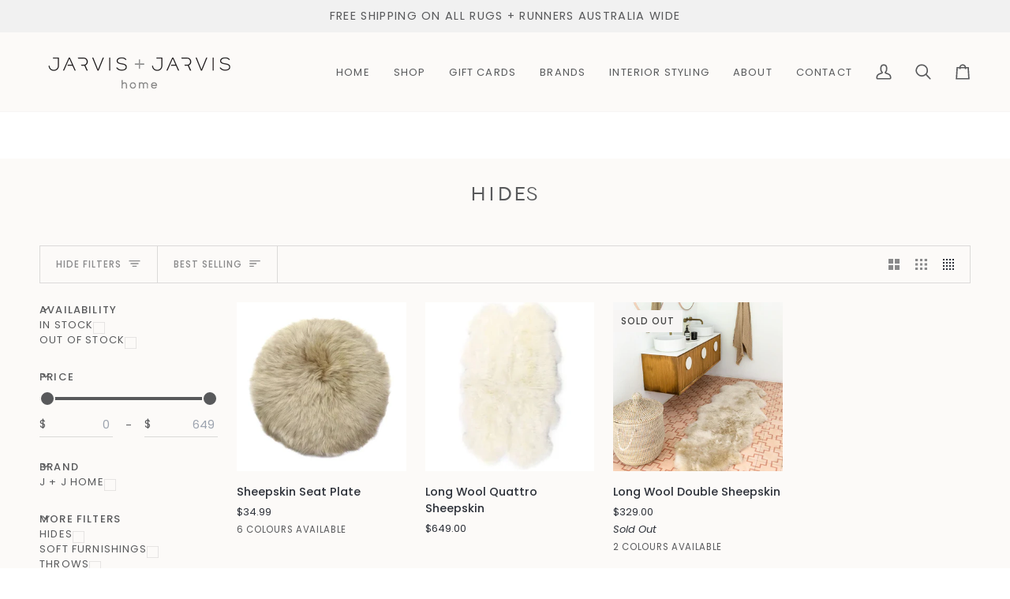

--- FILE ---
content_type: text/html; charset=utf-8
request_url: https://jarvisjarvishome.com.au/collections/hides
body_size: 35770
content:
<!doctype html>




<html class="no-js" lang="en" ><head>
  <meta charset="utf-8">
  <meta http-equiv="X-UA-Compatible" content="IE=edge,chrome=1">
  <meta name="viewport" content="width=device-width,initial-scale=1,viewport-fit=cover">
  <meta name="theme-color" content="#9f9996"><link rel="canonical" href="https://jarvisjarvishome.com.au/collections/hides"><!-- ======================= Pipeline Theme V8.0.0 ========================= -->

  <!-- Preloading ================================================================== -->

  <link rel="preconnect" href="https://fonts.shopify.com" crossorigin><link rel="preload" href="//jarvisjarvishome.com.au/cdn/fonts/poppins/poppins_n4.0ba78fa5af9b0e1a374041b3ceaadf0a43b41362.woff2" as="font" type="font/woff2" crossorigin><link rel="preload" href="//jarvisjarvishome.com.au/cdn/fonts/tenor_sans/tenorsans_n4.966071a72c28462a9256039d3e3dc5b0cf314f65.woff2" as="font" type="font/woff2" crossorigin><link rel="preload" href="//jarvisjarvishome.com.au/cdn/fonts/poppins/poppins_n4.0ba78fa5af9b0e1a374041b3ceaadf0a43b41362.woff2" as="font" type="font/woff2" crossorigin><!-- Title and description ================================================ --><link rel="shortcut icon" href="//jarvisjarvishome.com.au/cdn/shop/files/Jarvis-home-logo-transparent_32x32.png?v=1681392630" type="image/png">
  <title>
    

    Hides
&ndash; Jarvis + Jarvis Home

  </title><!-- /snippets/social-meta-tags.liquid --><meta property="og:site_name" content="Jarvis + Jarvis Home">
<meta property="og:url" content="https://jarvisjarvishome.com.au/collections/hides">
<meta property="og:title" content="Hides">
<meta property="og:type" content="website">
<meta property="og:description" content="A curated collection of furniture, rugs, artwork and homewares, lovingly sourced locally and globally.  We focus on natural materials and ethically mindful pieces that are perfect for creating an effortless, yet elevated, coastal energy to your home."><meta property="og:image" content="http://jarvisjarvishome.com.au/cdn/shop/files/Clay_Story_Estella_Look_Book_d3f1a767-88a4-463b-a2c3-367053d49944.webp?v=1759710285">
    <meta property="og:image:secure_url" content="https://jarvisjarvishome.com.au/cdn/shop/files/Clay_Story_Estella_Look_Book_d3f1a767-88a4-463b-a2c3-367053d49944.webp?v=1759710285">
    <meta property="og:image:width" content="1414">
    <meta property="og:image:height" content="1000">
<!-- CSS ================================================================== -->

  <link href="//jarvisjarvishome.com.au/cdn/shop/t/14/assets/font-settings.css?v=40159208659670800081759342936" rel="stylesheet" type="text/css" media="all" />

  <!-- /snippets/css-variables.liquid -->


<style data-shopify>

:root {
/* ================ Layout Variables ================ */






--LAYOUT-WIDTH: 1450px;
--LAYOUT-GUTTER: 24px;
--LAYOUT-GUTTER-OFFSET: -24px;
--NAV-GUTTER: 15px;
--LAYOUT-OUTER: 50px;

/* ================ Product video ================ */

--COLOR-VIDEO-BG: #f4ede6;


/* ================ Color Variables ================ */

/* === Backgrounds ===*/
--COLOR-BG: #fcfaf8;
--COLOR-BG-ACCENT: #fcfaf8;

/* === Text colors ===*/
--COLOR-TEXT-DARK: #2d3139;
--COLOR-TEXT: #58595b;
--COLOR-TEXT-LIGHT: #89898a;

/* === Bright color ===*/
--COLOR-PRIMARY: #888988;
--COLOR-PRIMARY-HOVER: #537253;
--COLOR-PRIMARY-FADE: rgba(136, 137, 136, 0.05);
--COLOR-PRIMARY-FADE-HOVER: rgba(136, 137, 136, 0.1);--COLOR-PRIMARY-OPPOSITE: #ffffff;

/* === Secondary/link Color ===*/
--COLOR-SECONDARY: #9f9996;
--COLOR-SECONDARY-HOVER: #8b6d5e;
--COLOR-SECONDARY-FADE: rgba(159, 153, 150, 0.05);
--COLOR-SECONDARY-FADE-HOVER: rgba(159, 153, 150, 0.1);--COLOR-SECONDARY-OPPOSITE: #000000;

/* === Shades of grey ===*/
--COLOR-A5:  rgba(88, 89, 91, 0.05);
--COLOR-A10: rgba(88, 89, 91, 0.1);
--COLOR-A20: rgba(88, 89, 91, 0.2);
--COLOR-A35: rgba(88, 89, 91, 0.35);
--COLOR-A50: rgba(88, 89, 91, 0.5);
--COLOR-A80: rgba(88, 89, 91, 0.8);
--COLOR-A90: rgba(88, 89, 91, 0.9);
--COLOR-A95: rgba(88, 89, 91, 0.95);


/* ================ Inverted Color Variables ================ */

--INVERSE-BG: #58595b;
--INVERSE-BG-ACCENT: #58595b;

/* === Text colors ===*/
--INVERSE-TEXT-DARK: #ffffff;
--INVERSE-TEXT: #fcfaf8;
--INVERSE-TEXT-LIGHT: #cbcac9;

/* === Bright color ===*/
--INVERSE-PRIMARY: #888988;
--INVERSE-PRIMARY-HOVER: #537253;
--INVERSE-PRIMARY-FADE: rgba(136, 137, 136, 0.05);
--INVERSE-PRIMARY-FADE-HOVER: rgba(136, 137, 136, 0.1);--INVERSE-PRIMARY-OPPOSITE: #ffffff;


/* === Second Color ===*/
--INVERSE-SECONDARY: #9f9996;
--INVERSE-SECONDARY-HOVER: #8b6d5e;
--INVERSE-SECONDARY-FADE: rgba(159, 153, 150, 0.05);
--INVERSE-SECONDARY-FADE-HOVER: rgba(159, 153, 150, 0.1);--INVERSE-SECONDARY-OPPOSITE: #000000;


/* === Shades of grey ===*/
--INVERSE-A5:  rgba(252, 250, 248, 0.05);
--INVERSE-A10: rgba(252, 250, 248, 0.1);
--INVERSE-A20: rgba(252, 250, 248, 0.2);
--INVERSE-A35: rgba(252, 250, 248, 0.3);
--INVERSE-A80: rgba(252, 250, 248, 0.8);
--INVERSE-A90: rgba(252, 250, 248, 0.9);
--INVERSE-A95: rgba(252, 250, 248, 0.95);


/* ================ Bright Color Variables ================ */

--BRIGHT-BG: #f1f1f1;
--BRIGHT-BG-ACCENT: #f1f1f1;

/* === Text colors ===*/
--BRIGHT-TEXT-DARK: #98999b;
--BRIGHT-TEXT: #58595b;
--BRIGHT-TEXT-LIGHT: #868788;

/* === Bright color ===*/
--BRIGHT-PRIMARY: #d2c6b3;
--BRIGHT-PRIMARY-HOVER: #c4a574;
--BRIGHT-PRIMARY-FADE: rgba(210, 198, 179, 0.05);
--BRIGHT-PRIMARY-FADE-HOVER: rgba(210, 198, 179, 0.1);--BRIGHT-PRIMARY-OPPOSITE: #000000;


/* === Second Color ===*/
--BRIGHT-SECONDARY: #fcfaf8;
--BRIGHT-SECONDARY-HOVER: #eed4ba;
--BRIGHT-SECONDARY-FADE: rgba(252, 250, 248, 0.05);
--BRIGHT-SECONDARY-FADE-HOVER: rgba(252, 250, 248, 0.1);--BRIGHT-SECONDARY-OPPOSITE: #0b0805;


/* === Shades of grey ===*/
--BRIGHT-A5:  rgba(88, 89, 91, 0.05);
--BRIGHT-A10: rgba(88, 89, 91, 0.1);
--BRIGHT-A20: rgba(88, 89, 91, 0.2);
--BRIGHT-A35: rgba(88, 89, 91, 0.3);
--BRIGHT-A80: rgba(88, 89, 91, 0.8);
--BRIGHT-A90: rgba(88, 89, 91, 0.9);
--BRIGHT-A95: rgba(88, 89, 91, 0.95);


/* === Account Bar ===*/
--COLOR-ANNOUNCEMENT-BG: #f1f1f1;
--COLOR-ANNOUNCEMENT-TEXT: #58595b;

/* === Nav and dropdown link background ===*/
--COLOR-NAV: #fcfaf8;
--COLOR-NAV-TEXT: #58595b;
--COLOR-NAV-TEXT-DARK: #2d3139;
--COLOR-NAV-TEXT-LIGHT: #89898a;
--COLOR-NAV-BORDER: #f7f5f4;
--COLOR-NAV-A10: rgba(88, 89, 91, 0.1);
--COLOR-NAV-A50: rgba(88, 89, 91, 0.5);
--COLOR-HIGHLIGHT-LINK: #d2c6b3;

/* === Site Footer ===*/
--COLOR-FOOTER-BG: #f1f1f1;
--COLOR-FOOTER-TEXT: #888988;
--COLOR-FOOTER-A5: rgba(136, 137, 136, 0.05);
--COLOR-FOOTER-A15: rgba(136, 137, 136, 0.15);
--COLOR-FOOTER-A90: rgba(136, 137, 136, 0.9);

/* === Sub-Footer ===*/
--COLOR-SUB-FOOTER-BG: #f7f5f4;
--COLOR-SUB-FOOTER-TEXT: #888988;
--COLOR-SUB-FOOTER-A5: rgba(136, 137, 136, 0.05);
--COLOR-SUB-FOOTER-A15: rgba(136, 137, 136, 0.15);
--COLOR-SUB-FOOTER-A90: rgba(136, 137, 136, 0.9);

/* === Products ===*/
--PRODUCT-GRID-ASPECT-RATIO: 100%;

/* === Product badges ===*/
--COLOR-BADGE: #f7f5f4;
--COLOR-BADGE-TEXT: #424242;
--COLOR-BADGE-TEXT-DARK: #1f1919;
--COLOR-BADGE-TEXT-HOVER: #686868;
--COLOR-BADGE-HAIRLINE: #eeeceb;

/* === Product item slider ===*/--COLOR-PRODUCT-SLIDER: #f7f5f4;--COLOR-PRODUCT-SLIDER-OPPOSITE: rgba(4, 3, 3, 0.06);/* === disabled form colors ===*/
--COLOR-DISABLED-BG: #eceae8;
--COLOR-DISABLED-TEXT: #c3c2c1;

--INVERSE-DISABLED-BG: #68696b;
--INVERSE-DISABLED-TEXT: #919192;


/* === Tailwind RGBA Palette ===*/
--RGB-CANVAS: 252 250 248;
--RGB-CONTENT: 88 89 91;
--RGB-PRIMARY: 136 137 136;
--RGB-SECONDARY: 159 153 150;

--RGB-DARK-CANVAS: 88 89 91;
--RGB-DARK-CONTENT: 252 250 248;
--RGB-DARK-PRIMARY: 136 137 136;
--RGB-DARK-SECONDARY: 159 153 150;

--RGB-BRIGHT-CANVAS: 241 241 241;
--RGB-BRIGHT-CONTENT: 88 89 91;
--RGB-BRIGHT-PRIMARY: 210 198 179;
--RGB-BRIGHT-SECONDARY: 252 250 248;

--RGB-PRIMARY-CONTRAST: 255 255 255;
--RGB-SECONDARY-CONTRAST: 0 0 0;

--RGB-DARK-PRIMARY-CONTRAST: 255 255 255;
--RGB-DARK-SECONDARY-CONTRAST: 0 0 0;

--RGB-BRIGHT-PRIMARY-CONTRAST: 0 0 0;
--RGB-BRIGHT-SECONDARY-CONTRAST: 11 8 5;


/* === Button Radius === */
--BUTTON-RADIUS: 2px;


/* === Icon Stroke Width === */
--ICON-STROKE-WIDTH: 2px;


/* ================ Typography ================ */

--FONT-STACK-BODY: Poppins, sans-serif;
--FONT-STYLE-BODY: normal;
--FONT-WEIGHT-BODY: 400;
--FONT-WEIGHT-BODY-BOLD: 500;
--FONT-ADJUST-BODY: 1.0;

  --FONT-BODY-TRANSFORM: none;
  --FONT-BODY-LETTER-SPACING: normal;


--FONT-STACK-HEADING: "Tenor Sans", sans-serif;
--FONT-STYLE-HEADING: normal;
--FONT-WEIGHT-HEADING: 400;
--FONT-WEIGHT-HEADING-BOLD: 700;
--FONT-ADJUST-HEADING: 0.75;

  --FONT-HEADING-TRANSFORM: uppercase;
  --FONT-HEADING-LETTER-SPACING: 0.09em;

--FONT-STACK-ACCENT: Poppins, sans-serif;
--FONT-STYLE-ACCENT: normal;
--FONT-WEIGHT-ACCENT: 400;
--FONT-WEIGHT-ACCENT-BOLD: 500;
--FONT-ADJUST-ACCENT: 1.0;

  --FONT-ACCENT-TRANSFORM: uppercase;
  --FONT-ACCENT-LETTER-SPACING: 0.09em;

--TYPE-STACK-NAV: Poppins, sans-serif;
--TYPE-STYLE-NAV: normal;
--TYPE-ADJUST-NAV: 1.0;
--TYPE-WEIGHT-NAV: 400;

  --FONT-NAV-TRANSFORM: uppercase;
  --FONT-NAV-LETTER-SPACING: 0.09em;

--TYPE-STACK-BUTTON: Poppins, sans-serif;
--TYPE-STYLE-BUTTON: normal;
--TYPE-ADJUST-BUTTON: 1.0;
--TYPE-WEIGHT-BUTTON: 500;

  --FONT-BUTTON-TRANSFORM: uppercase;
  --FONT-BUTTON-LETTER-SPACING: 0.09em;

--TYPE-STACK-KICKER: Poppins, sans-serif;
--TYPE-STYLE-KICKER: normal;
--TYPE-ADJUST-KICKER: 1.0;
--TYPE-WEIGHT-KICKER: 500;

  --FONT-KICKER-TRANSFORM: uppercase;
  --FONT-KICKER-LETTER-SPACING: 0.09em;



--ICO-SELECT: url('//jarvisjarvishome.com.au/cdn/shop/t/14/assets/ico-select.svg?v=167933549213037698531755823399');


/* ================ Photo correction ================ */
--PHOTO-CORRECTION: 100%;



}


/* ================ Typography ================ */
/* ================ type-scale.com ============ */

/* 1.16 base 13 */
:root {
 --font-1: 10px;
 --font-2: 11.3px;
 --font-3: 12px;
 --font-4: 13px;
 --font-5: 15.5px;
 --font-6: 17px;
 --font-7: 20px;
 --font-8: 23.5px;
 --font-9: 27px;
 --font-10:32px;
 --font-11:37px;
 --font-12:43px;
 --font-13:49px;
 --font-14:57px;
 --font-15:67px;
}

/* 1.175 base 13.5 */
@media only screen and (min-width: 480px) and (max-width: 1099px) {
  :root {
    --font-1: 10px;
    --font-2: 11.5px;
    --font-3: 12.5px;
    --font-4: 13.5px;
    --font-5: 16px;
    --font-6: 18px;
    --font-7: 21px;
    --font-8: 25px;
    --font-9: 29px;
    --font-10:34px;
    --font-11:40px;
    --font-12:47px;
    --font-13:56px;
    --font-14:65px;
   --font-15:77px;
  }
}
/* 1.22 base 14.5 */
@media only screen and (min-width: 1100px) {
  :root {
    --font-1: 10px;
    --font-2: 11.5px;
    --font-3: 13px;
    --font-4: 14.5px;
    --font-5: 17.5px;
    --font-6: 22px;
    --font-7: 26px;
    --font-8: 32px;
    --font-9: 39px;
    --font-10:48px;
    --font-11:58px;
    --font-12:71px;
    --font-13:87px;
    --font-14:106px;
    --font-15:129px;
 }
}


</style>


  <link href="//jarvisjarvishome.com.au/cdn/shop/t/14/assets/theme.css?v=43311470387833452871755823372" rel="stylesheet" type="text/css" media="all" />

  <script>
    document.documentElement.className = document.documentElement.className.replace('no-js', 'js');

    
      document.documentElement.classList.add('aos-initialized');let root = '/';
    if (root[root.length - 1] !== '/') {
      root = `${root}/`;
    }
    var theme = {
      routes: {
        root_url: root,
        cart: '/cart',
        cart_add_url: '/cart/add',
        product_recommendations_url: '/recommendations/products',
        account_addresses_url: '/account/addresses',
        predictive_search_url: '/search/suggest'
      },
      state: {
        cartOpen: null,
      },
      sizes: {
        small: 480,
        medium: 768,
        large: 1100,
        widescreen: 1400
      },
      assets: {
        photoswipe: '//jarvisjarvishome.com.au/cdn/shop/t/14/assets/photoswipe.js?v=169308975333299535361755823372',
        smoothscroll: '//jarvisjarvishome.com.au/cdn/shop/t/14/assets/smoothscroll.js?v=37906625415260927261755823372',
        swatches: '//jarvisjarvishome.com.au/cdn/shop/t/14/assets/swatches.json?v=17256643191622149961755823372',
        noImage: '//jarvisjarvishome.com.au/cdn/shopifycloud/storefront/assets/no-image-2048-a2addb12.gif',
        
        
        base: '//jarvisjarvishome.com.au/cdn/shop/t/14/assets/'
        
      },
      strings: {
        swatchesKey: "Colour",
        addToCart: "Add to Cart",
        estimateShipping: "Estimate shipping",
        noShippingAvailable: "We do not ship to this destination.",
        free: "Free",
        from: "From",
        preOrder: "Pre-order",
        soldOut: "Sold Out",
        sale: "Sale",
        subscription: "Subscription",
        unavailable: "Unavailable",
        unitPrice: "Unit price",
        unitPriceSeparator: "per",
        stockout: "All available stock is in cart",
        products: "Products",
        pages: "Pages",
        collections: "Collections",
        resultsFor: "Results for",
        noResultsFor: "No results for",
        articles: "Articles",
        successMessage: "Link copied to clipboard",
      },
      settings: {
        badge_sale_type: "strike",
        animate_hover: true,
        animate_scroll: true,
        show_locale_desktop: null,
        show_locale_mobile: null,
        show_currency_desktop: null,
        show_currency_mobile: null,
        currency_select_type: "country",
        currency_code_enable: false,
        cycle_images_hover_delay: 1.5
      },
      info: {
        name: 'pipeline'
      },
      version: '8.0.0',
      moneyFormat: "${{amount}}",
      shopCurrency: "AUD",
      currencyCode: "AUD"
    }
    let windowInnerHeight = window.innerHeight;
    document.documentElement.style.setProperty('--full-screen', `${windowInnerHeight}px`);
    document.documentElement.style.setProperty('--three-quarters', `${windowInnerHeight * 0.75}px`);
    document.documentElement.style.setProperty('--two-thirds', `${windowInnerHeight * 0.66}px`);
    document.documentElement.style.setProperty('--one-half', `${windowInnerHeight * 0.5}px`);
    document.documentElement.style.setProperty('--one-third', `${windowInnerHeight * 0.33}px`);
    document.documentElement.style.setProperty('--one-fifth', `${windowInnerHeight * 0.2}px`);

    window.isRTL = document.documentElement.getAttribute('dir') === 'rtl';
  </script><!-- Theme Javascript ============================================================== -->
  <script src="//jarvisjarvishome.com.au/cdn/shop/t/14/assets/vendor.js?v=69555399850987115801755823372" defer="defer"></script>
  <script src="//jarvisjarvishome.com.au/cdn/shop/t/14/assets/theme.js?v=19015507345588874981755823372" defer="defer"></script>

  <script>
    (function () {
      function onPageShowEvents() {
        if ('requestIdleCallback' in window) {
          requestIdleCallback(initCartEvent, { timeout: 500 })
        } else {
          initCartEvent()
        }
        function initCartEvent(){
          window.fetch(window.theme.routes.cart + '.js')
          .then((response) => {
            if(!response.ok){
              throw {status: response.statusText};
            }
            return response.json();
          })
          .then((response) => {
            document.dispatchEvent(new CustomEvent('theme:cart:change', {
              detail: {
                cart: response,
              },
              bubbles: true,
            }));
            return response;
          })
          .catch((e) => {
            console.error(e);
          });
        }
      };
      window.onpageshow = onPageShowEvents;
    })();
  </script>

  <script type="text/javascript">
    if (window.MSInputMethodContext && document.documentMode) {
      var scripts = document.getElementsByTagName('script')[0];
      var polyfill = document.createElement("script");
      polyfill.defer = true;
      polyfill.src = "//jarvisjarvishome.com.au/cdn/shop/t/14/assets/ie11.js?v=144489047535103983231755823371";

      scripts.parentNode.insertBefore(polyfill, scripts);
    }
  </script>

  <!-- Shopify app scripts =========================================================== -->
  <script>window.performance && window.performance.mark && window.performance.mark('shopify.content_for_header.start');</script><meta name="facebook-domain-verification" content="jhz44xucw44fspvlij3v2ul502v881">
<meta name="google-site-verification" content="hHrjKMpYvzcRh3qW9Y93Ag1mhyJojgnvxRk8-UbM5F0">
<meta id="shopify-digital-wallet" name="shopify-digital-wallet" content="/65362526443/digital_wallets/dialog">
<meta name="shopify-checkout-api-token" content="3fc5c6e306216b92bb2a6a2188ba187e">
<meta id="in-context-paypal-metadata" data-shop-id="65362526443" data-venmo-supported="false" data-environment="production" data-locale="en_US" data-paypal-v4="true" data-currency="AUD">
<link rel="alternate" type="application/atom+xml" title="Feed" href="/collections/hides.atom" />
<link rel="alternate" type="application/json+oembed" href="https://jarvisjarvishome.com.au/collections/hides.oembed">
<script async="async" src="/checkouts/internal/preloads.js?locale=en-AU"></script>
<link rel="preconnect" href="https://shop.app" crossorigin="anonymous">
<script async="async" src="https://shop.app/checkouts/internal/preloads.js?locale=en-AU&shop_id=65362526443" crossorigin="anonymous"></script>
<script id="apple-pay-shop-capabilities" type="application/json">{"shopId":65362526443,"countryCode":"AU","currencyCode":"AUD","merchantCapabilities":["supports3DS"],"merchantId":"gid:\/\/shopify\/Shop\/65362526443","merchantName":"Jarvis + Jarvis Home","requiredBillingContactFields":["postalAddress","email","phone"],"requiredShippingContactFields":["postalAddress","email","phone"],"shippingType":"shipping","supportedNetworks":["visa","masterCard","amex","jcb"],"total":{"type":"pending","label":"Jarvis + Jarvis Home","amount":"1.00"},"shopifyPaymentsEnabled":true,"supportsSubscriptions":true}</script>
<script id="shopify-features" type="application/json">{"accessToken":"3fc5c6e306216b92bb2a6a2188ba187e","betas":["rich-media-storefront-analytics"],"domain":"jarvisjarvishome.com.au","predictiveSearch":true,"shopId":65362526443,"locale":"en"}</script>
<script>var Shopify = Shopify || {};
Shopify.shop = "jarvisjarvishome.myshopify.com";
Shopify.locale = "en";
Shopify.currency = {"active":"AUD","rate":"1.0"};
Shopify.country = "AU";
Shopify.theme = {"name":"Updated Pipeline - ND","id":154386989291,"schema_name":"Pipeline","schema_version":"8.0.0","theme_store_id":739,"role":"main"};
Shopify.theme.handle = "null";
Shopify.theme.style = {"id":null,"handle":null};
Shopify.cdnHost = "jarvisjarvishome.com.au/cdn";
Shopify.routes = Shopify.routes || {};
Shopify.routes.root = "/";</script>
<script type="module">!function(o){(o.Shopify=o.Shopify||{}).modules=!0}(window);</script>
<script>!function(o){function n(){var o=[];function n(){o.push(Array.prototype.slice.apply(arguments))}return n.q=o,n}var t=o.Shopify=o.Shopify||{};t.loadFeatures=n(),t.autoloadFeatures=n()}(window);</script>
<script>
  window.ShopifyPay = window.ShopifyPay || {};
  window.ShopifyPay.apiHost = "shop.app\/pay";
  window.ShopifyPay.redirectState = null;
</script>
<script id="shop-js-analytics" type="application/json">{"pageType":"collection"}</script>
<script defer="defer" async type="module" src="//jarvisjarvishome.com.au/cdn/shopifycloud/shop-js/modules/v2/client.init-shop-cart-sync_BT-GjEfc.en.esm.js"></script>
<script defer="defer" async type="module" src="//jarvisjarvishome.com.au/cdn/shopifycloud/shop-js/modules/v2/chunk.common_D58fp_Oc.esm.js"></script>
<script defer="defer" async type="module" src="//jarvisjarvishome.com.au/cdn/shopifycloud/shop-js/modules/v2/chunk.modal_xMitdFEc.esm.js"></script>
<script type="module">
  await import("//jarvisjarvishome.com.au/cdn/shopifycloud/shop-js/modules/v2/client.init-shop-cart-sync_BT-GjEfc.en.esm.js");
await import("//jarvisjarvishome.com.au/cdn/shopifycloud/shop-js/modules/v2/chunk.common_D58fp_Oc.esm.js");
await import("//jarvisjarvishome.com.au/cdn/shopifycloud/shop-js/modules/v2/chunk.modal_xMitdFEc.esm.js");

  window.Shopify.SignInWithShop?.initShopCartSync?.({"fedCMEnabled":true,"windoidEnabled":true});

</script>
<script>
  window.Shopify = window.Shopify || {};
  if (!window.Shopify.featureAssets) window.Shopify.featureAssets = {};
  window.Shopify.featureAssets['shop-js'] = {"shop-cart-sync":["modules/v2/client.shop-cart-sync_DZOKe7Ll.en.esm.js","modules/v2/chunk.common_D58fp_Oc.esm.js","modules/v2/chunk.modal_xMitdFEc.esm.js"],"init-fed-cm":["modules/v2/client.init-fed-cm_B6oLuCjv.en.esm.js","modules/v2/chunk.common_D58fp_Oc.esm.js","modules/v2/chunk.modal_xMitdFEc.esm.js"],"shop-cash-offers":["modules/v2/client.shop-cash-offers_D2sdYoxE.en.esm.js","modules/v2/chunk.common_D58fp_Oc.esm.js","modules/v2/chunk.modal_xMitdFEc.esm.js"],"shop-login-button":["modules/v2/client.shop-login-button_QeVjl5Y3.en.esm.js","modules/v2/chunk.common_D58fp_Oc.esm.js","modules/v2/chunk.modal_xMitdFEc.esm.js"],"pay-button":["modules/v2/client.pay-button_DXTOsIq6.en.esm.js","modules/v2/chunk.common_D58fp_Oc.esm.js","modules/v2/chunk.modal_xMitdFEc.esm.js"],"shop-button":["modules/v2/client.shop-button_DQZHx9pm.en.esm.js","modules/v2/chunk.common_D58fp_Oc.esm.js","modules/v2/chunk.modal_xMitdFEc.esm.js"],"avatar":["modules/v2/client.avatar_BTnouDA3.en.esm.js"],"init-windoid":["modules/v2/client.init-windoid_CR1B-cfM.en.esm.js","modules/v2/chunk.common_D58fp_Oc.esm.js","modules/v2/chunk.modal_xMitdFEc.esm.js"],"init-shop-for-new-customer-accounts":["modules/v2/client.init-shop-for-new-customer-accounts_C_vY_xzh.en.esm.js","modules/v2/client.shop-login-button_QeVjl5Y3.en.esm.js","modules/v2/chunk.common_D58fp_Oc.esm.js","modules/v2/chunk.modal_xMitdFEc.esm.js"],"init-shop-email-lookup-coordinator":["modules/v2/client.init-shop-email-lookup-coordinator_BI7n9ZSv.en.esm.js","modules/v2/chunk.common_D58fp_Oc.esm.js","modules/v2/chunk.modal_xMitdFEc.esm.js"],"init-shop-cart-sync":["modules/v2/client.init-shop-cart-sync_BT-GjEfc.en.esm.js","modules/v2/chunk.common_D58fp_Oc.esm.js","modules/v2/chunk.modal_xMitdFEc.esm.js"],"shop-toast-manager":["modules/v2/client.shop-toast-manager_DiYdP3xc.en.esm.js","modules/v2/chunk.common_D58fp_Oc.esm.js","modules/v2/chunk.modal_xMitdFEc.esm.js"],"init-customer-accounts":["modules/v2/client.init-customer-accounts_D9ZNqS-Q.en.esm.js","modules/v2/client.shop-login-button_QeVjl5Y3.en.esm.js","modules/v2/chunk.common_D58fp_Oc.esm.js","modules/v2/chunk.modal_xMitdFEc.esm.js"],"init-customer-accounts-sign-up":["modules/v2/client.init-customer-accounts-sign-up_iGw4briv.en.esm.js","modules/v2/client.shop-login-button_QeVjl5Y3.en.esm.js","modules/v2/chunk.common_D58fp_Oc.esm.js","modules/v2/chunk.modal_xMitdFEc.esm.js"],"shop-follow-button":["modules/v2/client.shop-follow-button_CqMgW2wH.en.esm.js","modules/v2/chunk.common_D58fp_Oc.esm.js","modules/v2/chunk.modal_xMitdFEc.esm.js"],"checkout-modal":["modules/v2/client.checkout-modal_xHeaAweL.en.esm.js","modules/v2/chunk.common_D58fp_Oc.esm.js","modules/v2/chunk.modal_xMitdFEc.esm.js"],"shop-login":["modules/v2/client.shop-login_D91U-Q7h.en.esm.js","modules/v2/chunk.common_D58fp_Oc.esm.js","modules/v2/chunk.modal_xMitdFEc.esm.js"],"lead-capture":["modules/v2/client.lead-capture_BJmE1dJe.en.esm.js","modules/v2/chunk.common_D58fp_Oc.esm.js","modules/v2/chunk.modal_xMitdFEc.esm.js"],"payment-terms":["modules/v2/client.payment-terms_Ci9AEqFq.en.esm.js","modules/v2/chunk.common_D58fp_Oc.esm.js","modules/v2/chunk.modal_xMitdFEc.esm.js"]};
</script>
<script>(function() {
  var isLoaded = false;
  function asyncLoad() {
    if (isLoaded) return;
    isLoaded = true;
    var urls = ["https:\/\/cdn.nfcube.com\/instafeed-59d5964fa4e5ddaafeecbd5ce65b5998.js?shop=jarvisjarvishome.myshopify.com","https:\/\/depo.sidepanda.com\/popups-subscription.js?shop=jarvisjarvishome.myshopify.com"];
    for (var i = 0; i < urls.length; i++) {
      var s = document.createElement('script');
      s.type = 'text/javascript';
      s.async = true;
      s.src = urls[i];
      var x = document.getElementsByTagName('script')[0];
      x.parentNode.insertBefore(s, x);
    }
  };
  if(window.attachEvent) {
    window.attachEvent('onload', asyncLoad);
  } else {
    window.addEventListener('load', asyncLoad, false);
  }
})();</script>
<script id="__st">var __st={"a":65362526443,"offset":39600,"reqid":"b39c02ad-391c-43f9-9e96-a1e038cde0a5-1769292348","pageurl":"jarvisjarvishome.com.au\/collections\/hides","u":"9319359076ac","p":"collection","rtyp":"collection","rid":417507410155};</script>
<script>window.ShopifyPaypalV4VisibilityTracking = true;</script>
<script id="captcha-bootstrap">!function(){'use strict';const t='contact',e='account',n='new_comment',o=[[t,t],['blogs',n],['comments',n],[t,'customer']],c=[[e,'customer_login'],[e,'guest_login'],[e,'recover_customer_password'],[e,'create_customer']],r=t=>t.map((([t,e])=>`form[action*='/${t}']:not([data-nocaptcha='true']) input[name='form_type'][value='${e}']`)).join(','),a=t=>()=>t?[...document.querySelectorAll(t)].map((t=>t.form)):[];function s(){const t=[...o],e=r(t);return a(e)}const i='password',u='form_key',d=['recaptcha-v3-token','g-recaptcha-response','h-captcha-response',i],f=()=>{try{return window.sessionStorage}catch{return}},m='__shopify_v',_=t=>t.elements[u];function p(t,e,n=!1){try{const o=window.sessionStorage,c=JSON.parse(o.getItem(e)),{data:r}=function(t){const{data:e,action:n}=t;return t[m]||n?{data:e,action:n}:{data:t,action:n}}(c);for(const[e,n]of Object.entries(r))t.elements[e]&&(t.elements[e].value=n);n&&o.removeItem(e)}catch(o){console.error('form repopulation failed',{error:o})}}const l='form_type',E='cptcha';function T(t){t.dataset[E]=!0}const w=window,h=w.document,L='Shopify',v='ce_forms',y='captcha';let A=!1;((t,e)=>{const n=(g='f06e6c50-85a8-45c8-87d0-21a2b65856fe',I='https://cdn.shopify.com/shopifycloud/storefront-forms-hcaptcha/ce_storefront_forms_captcha_hcaptcha.v1.5.2.iife.js',D={infoText:'Protected by hCaptcha',privacyText:'Privacy',termsText:'Terms'},(t,e,n)=>{const o=w[L][v],c=o.bindForm;if(c)return c(t,g,e,D).then(n);var r;o.q.push([[t,g,e,D],n]),r=I,A||(h.body.append(Object.assign(h.createElement('script'),{id:'captcha-provider',async:!0,src:r})),A=!0)});var g,I,D;w[L]=w[L]||{},w[L][v]=w[L][v]||{},w[L][v].q=[],w[L][y]=w[L][y]||{},w[L][y].protect=function(t,e){n(t,void 0,e),T(t)},Object.freeze(w[L][y]),function(t,e,n,w,h,L){const[v,y,A,g]=function(t,e,n){const i=e?o:[],u=t?c:[],d=[...i,...u],f=r(d),m=r(i),_=r(d.filter((([t,e])=>n.includes(e))));return[a(f),a(m),a(_),s()]}(w,h,L),I=t=>{const e=t.target;return e instanceof HTMLFormElement?e:e&&e.form},D=t=>v().includes(t);t.addEventListener('submit',(t=>{const e=I(t);if(!e)return;const n=D(e)&&!e.dataset.hcaptchaBound&&!e.dataset.recaptchaBound,o=_(e),c=g().includes(e)&&(!o||!o.value);(n||c)&&t.preventDefault(),c&&!n&&(function(t){try{if(!f())return;!function(t){const e=f();if(!e)return;const n=_(t);if(!n)return;const o=n.value;o&&e.removeItem(o)}(t);const e=Array.from(Array(32),(()=>Math.random().toString(36)[2])).join('');!function(t,e){_(t)||t.append(Object.assign(document.createElement('input'),{type:'hidden',name:u})),t.elements[u].value=e}(t,e),function(t,e){const n=f();if(!n)return;const o=[...t.querySelectorAll(`input[type='${i}']`)].map((({name:t})=>t)),c=[...d,...o],r={};for(const[a,s]of new FormData(t).entries())c.includes(a)||(r[a]=s);n.setItem(e,JSON.stringify({[m]:1,action:t.action,data:r}))}(t,e)}catch(e){console.error('failed to persist form',e)}}(e),e.submit())}));const S=(t,e)=>{t&&!t.dataset[E]&&(n(t,e.some((e=>e===t))),T(t))};for(const o of['focusin','change'])t.addEventListener(o,(t=>{const e=I(t);D(e)&&S(e,y())}));const B=e.get('form_key'),M=e.get(l),P=B&&M;t.addEventListener('DOMContentLoaded',(()=>{const t=y();if(P)for(const e of t)e.elements[l].value===M&&p(e,B);[...new Set([...A(),...v().filter((t=>'true'===t.dataset.shopifyCaptcha))])].forEach((e=>S(e,t)))}))}(h,new URLSearchParams(w.location.search),n,t,e,['guest_login'])})(!0,!0)}();</script>
<script integrity="sha256-4kQ18oKyAcykRKYeNunJcIwy7WH5gtpwJnB7kiuLZ1E=" data-source-attribution="shopify.loadfeatures" defer="defer" src="//jarvisjarvishome.com.au/cdn/shopifycloud/storefront/assets/storefront/load_feature-a0a9edcb.js" crossorigin="anonymous"></script>
<script crossorigin="anonymous" defer="defer" src="//jarvisjarvishome.com.au/cdn/shopifycloud/storefront/assets/shopify_pay/storefront-65b4c6d7.js?v=20250812"></script>
<script data-source-attribution="shopify.dynamic_checkout.dynamic.init">var Shopify=Shopify||{};Shopify.PaymentButton=Shopify.PaymentButton||{isStorefrontPortableWallets:!0,init:function(){window.Shopify.PaymentButton.init=function(){};var t=document.createElement("script");t.src="https://jarvisjarvishome.com.au/cdn/shopifycloud/portable-wallets/latest/portable-wallets.en.js",t.type="module",document.head.appendChild(t)}};
</script>
<script data-source-attribution="shopify.dynamic_checkout.buyer_consent">
  function portableWalletsHideBuyerConsent(e){var t=document.getElementById("shopify-buyer-consent"),n=document.getElementById("shopify-subscription-policy-button");t&&n&&(t.classList.add("hidden"),t.setAttribute("aria-hidden","true"),n.removeEventListener("click",e))}function portableWalletsShowBuyerConsent(e){var t=document.getElementById("shopify-buyer-consent"),n=document.getElementById("shopify-subscription-policy-button");t&&n&&(t.classList.remove("hidden"),t.removeAttribute("aria-hidden"),n.addEventListener("click",e))}window.Shopify?.PaymentButton&&(window.Shopify.PaymentButton.hideBuyerConsent=portableWalletsHideBuyerConsent,window.Shopify.PaymentButton.showBuyerConsent=portableWalletsShowBuyerConsent);
</script>
<script data-source-attribution="shopify.dynamic_checkout.cart.bootstrap">document.addEventListener("DOMContentLoaded",(function(){function t(){return document.querySelector("shopify-accelerated-checkout-cart, shopify-accelerated-checkout")}if(t())Shopify.PaymentButton.init();else{new MutationObserver((function(e,n){t()&&(Shopify.PaymentButton.init(),n.disconnect())})).observe(document.body,{childList:!0,subtree:!0})}}));
</script>
<link id="shopify-accelerated-checkout-styles" rel="stylesheet" media="screen" href="https://jarvisjarvishome.com.au/cdn/shopifycloud/portable-wallets/latest/accelerated-checkout-backwards-compat.css" crossorigin="anonymous">
<style id="shopify-accelerated-checkout-cart">
        #shopify-buyer-consent {
  margin-top: 1em;
  display: inline-block;
  width: 100%;
}

#shopify-buyer-consent.hidden {
  display: none;
}

#shopify-subscription-policy-button {
  background: none;
  border: none;
  padding: 0;
  text-decoration: underline;
  font-size: inherit;
  cursor: pointer;
}

#shopify-subscription-policy-button::before {
  box-shadow: none;
}

      </style>

<script>window.performance && window.performance.mark && window.performance.mark('shopify.content_for_header.end');</script>
<script src="https://cdn.shopify.com/extensions/019b35e6-1e45-7423-8d1f-d8f592c79f09/theme-app-extension-new-148/assets/bundle.js" type="text/javascript" defer="defer"></script>
<link href="https://monorail-edge.shopifysvc.com" rel="dns-prefetch">
<script>(function(){if ("sendBeacon" in navigator && "performance" in window) {try {var session_token_from_headers = performance.getEntriesByType('navigation')[0].serverTiming.find(x => x.name == '_s').description;} catch {var session_token_from_headers = undefined;}var session_cookie_matches = document.cookie.match(/_shopify_s=([^;]*)/);var session_token_from_cookie = session_cookie_matches && session_cookie_matches.length === 2 ? session_cookie_matches[1] : "";var session_token = session_token_from_headers || session_token_from_cookie || "";function handle_abandonment_event(e) {var entries = performance.getEntries().filter(function(entry) {return /monorail-edge.shopifysvc.com/.test(entry.name);});if (!window.abandonment_tracked && entries.length === 0) {window.abandonment_tracked = true;var currentMs = Date.now();var navigation_start = performance.timing.navigationStart;var payload = {shop_id: 65362526443,url: window.location.href,navigation_start,duration: currentMs - navigation_start,session_token,page_type: "collection"};window.navigator.sendBeacon("https://monorail-edge.shopifysvc.com/v1/produce", JSON.stringify({schema_id: "online_store_buyer_site_abandonment/1.1",payload: payload,metadata: {event_created_at_ms: currentMs,event_sent_at_ms: currentMs}}));}}window.addEventListener('pagehide', handle_abandonment_event);}}());</script>
<script id="web-pixels-manager-setup">(function e(e,d,r,n,o){if(void 0===o&&(o={}),!Boolean(null===(a=null===(i=window.Shopify)||void 0===i?void 0:i.analytics)||void 0===a?void 0:a.replayQueue)){var i,a;window.Shopify=window.Shopify||{};var t=window.Shopify;t.analytics=t.analytics||{};var s=t.analytics;s.replayQueue=[],s.publish=function(e,d,r){return s.replayQueue.push([e,d,r]),!0};try{self.performance.mark("wpm:start")}catch(e){}var l=function(){var e={modern:/Edge?\/(1{2}[4-9]|1[2-9]\d|[2-9]\d{2}|\d{4,})\.\d+(\.\d+|)|Firefox\/(1{2}[4-9]|1[2-9]\d|[2-9]\d{2}|\d{4,})\.\d+(\.\d+|)|Chrom(ium|e)\/(9{2}|\d{3,})\.\d+(\.\d+|)|(Maci|X1{2}).+ Version\/(15\.\d+|(1[6-9]|[2-9]\d|\d{3,})\.\d+)([,.]\d+|)( \(\w+\)|)( Mobile\/\w+|) Safari\/|Chrome.+OPR\/(9{2}|\d{3,})\.\d+\.\d+|(CPU[ +]OS|iPhone[ +]OS|CPU[ +]iPhone|CPU IPhone OS|CPU iPad OS)[ +]+(15[._]\d+|(1[6-9]|[2-9]\d|\d{3,})[._]\d+)([._]\d+|)|Android:?[ /-](13[3-9]|1[4-9]\d|[2-9]\d{2}|\d{4,})(\.\d+|)(\.\d+|)|Android.+Firefox\/(13[5-9]|1[4-9]\d|[2-9]\d{2}|\d{4,})\.\d+(\.\d+|)|Android.+Chrom(ium|e)\/(13[3-9]|1[4-9]\d|[2-9]\d{2}|\d{4,})\.\d+(\.\d+|)|SamsungBrowser\/([2-9]\d|\d{3,})\.\d+/,legacy:/Edge?\/(1[6-9]|[2-9]\d|\d{3,})\.\d+(\.\d+|)|Firefox\/(5[4-9]|[6-9]\d|\d{3,})\.\d+(\.\d+|)|Chrom(ium|e)\/(5[1-9]|[6-9]\d|\d{3,})\.\d+(\.\d+|)([\d.]+$|.*Safari\/(?![\d.]+ Edge\/[\d.]+$))|(Maci|X1{2}).+ Version\/(10\.\d+|(1[1-9]|[2-9]\d|\d{3,})\.\d+)([,.]\d+|)( \(\w+\)|)( Mobile\/\w+|) Safari\/|Chrome.+OPR\/(3[89]|[4-9]\d|\d{3,})\.\d+\.\d+|(CPU[ +]OS|iPhone[ +]OS|CPU[ +]iPhone|CPU IPhone OS|CPU iPad OS)[ +]+(10[._]\d+|(1[1-9]|[2-9]\d|\d{3,})[._]\d+)([._]\d+|)|Android:?[ /-](13[3-9]|1[4-9]\d|[2-9]\d{2}|\d{4,})(\.\d+|)(\.\d+|)|Mobile Safari.+OPR\/([89]\d|\d{3,})\.\d+\.\d+|Android.+Firefox\/(13[5-9]|1[4-9]\d|[2-9]\d{2}|\d{4,})\.\d+(\.\d+|)|Android.+Chrom(ium|e)\/(13[3-9]|1[4-9]\d|[2-9]\d{2}|\d{4,})\.\d+(\.\d+|)|Android.+(UC? ?Browser|UCWEB|U3)[ /]?(15\.([5-9]|\d{2,})|(1[6-9]|[2-9]\d|\d{3,})\.\d+)\.\d+|SamsungBrowser\/(5\.\d+|([6-9]|\d{2,})\.\d+)|Android.+MQ{2}Browser\/(14(\.(9|\d{2,})|)|(1[5-9]|[2-9]\d|\d{3,})(\.\d+|))(\.\d+|)|K[Aa][Ii]OS\/(3\.\d+|([4-9]|\d{2,})\.\d+)(\.\d+|)/},d=e.modern,r=e.legacy,n=navigator.userAgent;return n.match(d)?"modern":n.match(r)?"legacy":"unknown"}(),u="modern"===l?"modern":"legacy",c=(null!=n?n:{modern:"",legacy:""})[u],f=function(e){return[e.baseUrl,"/wpm","/b",e.hashVersion,"modern"===e.buildTarget?"m":"l",".js"].join("")}({baseUrl:d,hashVersion:r,buildTarget:u}),m=function(e){var d=e.version,r=e.bundleTarget,n=e.surface,o=e.pageUrl,i=e.monorailEndpoint;return{emit:function(e){var a=e.status,t=e.errorMsg,s=(new Date).getTime(),l=JSON.stringify({metadata:{event_sent_at_ms:s},events:[{schema_id:"web_pixels_manager_load/3.1",payload:{version:d,bundle_target:r,page_url:o,status:a,surface:n,error_msg:t},metadata:{event_created_at_ms:s}}]});if(!i)return console&&console.warn&&console.warn("[Web Pixels Manager] No Monorail endpoint provided, skipping logging."),!1;try{return self.navigator.sendBeacon.bind(self.navigator)(i,l)}catch(e){}var u=new XMLHttpRequest;try{return u.open("POST",i,!0),u.setRequestHeader("Content-Type","text/plain"),u.send(l),!0}catch(e){return console&&console.warn&&console.warn("[Web Pixels Manager] Got an unhandled error while logging to Monorail."),!1}}}}({version:r,bundleTarget:l,surface:e.surface,pageUrl:self.location.href,monorailEndpoint:e.monorailEndpoint});try{o.browserTarget=l,function(e){var d=e.src,r=e.async,n=void 0===r||r,o=e.onload,i=e.onerror,a=e.sri,t=e.scriptDataAttributes,s=void 0===t?{}:t,l=document.createElement("script"),u=document.querySelector("head"),c=document.querySelector("body");if(l.async=n,l.src=d,a&&(l.integrity=a,l.crossOrigin="anonymous"),s)for(var f in s)if(Object.prototype.hasOwnProperty.call(s,f))try{l.dataset[f]=s[f]}catch(e){}if(o&&l.addEventListener("load",o),i&&l.addEventListener("error",i),u)u.appendChild(l);else{if(!c)throw new Error("Did not find a head or body element to append the script");c.appendChild(l)}}({src:f,async:!0,onload:function(){if(!function(){var e,d;return Boolean(null===(d=null===(e=window.Shopify)||void 0===e?void 0:e.analytics)||void 0===d?void 0:d.initialized)}()){var d=window.webPixelsManager.init(e)||void 0;if(d){var r=window.Shopify.analytics;r.replayQueue.forEach((function(e){var r=e[0],n=e[1],o=e[2];d.publishCustomEvent(r,n,o)})),r.replayQueue=[],r.publish=d.publishCustomEvent,r.visitor=d.visitor,r.initialized=!0}}},onerror:function(){return m.emit({status:"failed",errorMsg:"".concat(f," has failed to load")})},sri:function(e){var d=/^sha384-[A-Za-z0-9+/=]+$/;return"string"==typeof e&&d.test(e)}(c)?c:"",scriptDataAttributes:o}),m.emit({status:"loading"})}catch(e){m.emit({status:"failed",errorMsg:(null==e?void 0:e.message)||"Unknown error"})}}})({shopId: 65362526443,storefrontBaseUrl: "https://jarvisjarvishome.com.au",extensionsBaseUrl: "https://extensions.shopifycdn.com/cdn/shopifycloud/web-pixels-manager",monorailEndpoint: "https://monorail-edge.shopifysvc.com/unstable/produce_batch",surface: "storefront-renderer",enabledBetaFlags: ["2dca8a86"],webPixelsConfigList: [{"id":"787185899","configuration":"{\"config\":\"{\\\"pixel_id\\\":\\\"GT-5D9KF8WM\\\",\\\"google_tag_ids\\\":[\\\"GT-5D9KF8WM\\\"],\\\"target_country\\\":\\\"ZZ\\\",\\\"gtag_events\\\":[{\\\"type\\\":\\\"view_item\\\",\\\"action_label\\\":\\\"MC-0VSQYCELJT\\\"},{\\\"type\\\":\\\"purchase\\\",\\\"action_label\\\":\\\"MC-0VSQYCELJT\\\"},{\\\"type\\\":\\\"page_view\\\",\\\"action_label\\\":\\\"MC-0VSQYCELJT\\\"}],\\\"enable_monitoring_mode\\\":false}\"}","eventPayloadVersion":"v1","runtimeContext":"OPEN","scriptVersion":"b2a88bafab3e21179ed38636efcd8a93","type":"APP","apiClientId":1780363,"privacyPurposes":[],"dataSharingAdjustments":{"protectedCustomerApprovalScopes":["read_customer_address","read_customer_email","read_customer_name","read_customer_personal_data","read_customer_phone"]}},{"id":"234160363","configuration":"{\"pixel_id\":\"914601590328740\",\"pixel_type\":\"facebook_pixel\"}","eventPayloadVersion":"v1","runtimeContext":"OPEN","scriptVersion":"ca16bc87fe92b6042fbaa3acc2fbdaa6","type":"APP","apiClientId":2329312,"privacyPurposes":["ANALYTICS","MARKETING","SALE_OF_DATA"],"dataSharingAdjustments":{"protectedCustomerApprovalScopes":["read_customer_address","read_customer_email","read_customer_name","read_customer_personal_data","read_customer_phone"]}},{"id":"80314603","eventPayloadVersion":"v1","runtimeContext":"LAX","scriptVersion":"1","type":"CUSTOM","privacyPurposes":["ANALYTICS"],"name":"Google Analytics tag (migrated)"},{"id":"shopify-app-pixel","configuration":"{}","eventPayloadVersion":"v1","runtimeContext":"STRICT","scriptVersion":"0450","apiClientId":"shopify-pixel","type":"APP","privacyPurposes":["ANALYTICS","MARKETING"]},{"id":"shopify-custom-pixel","eventPayloadVersion":"v1","runtimeContext":"LAX","scriptVersion":"0450","apiClientId":"shopify-pixel","type":"CUSTOM","privacyPurposes":["ANALYTICS","MARKETING"]}],isMerchantRequest: false,initData: {"shop":{"name":"Jarvis + Jarvis Home","paymentSettings":{"currencyCode":"AUD"},"myshopifyDomain":"jarvisjarvishome.myshopify.com","countryCode":"AU","storefrontUrl":"https:\/\/jarvisjarvishome.com.au"},"customer":null,"cart":null,"checkout":null,"productVariants":[],"purchasingCompany":null},},"https://jarvisjarvishome.com.au/cdn","fcfee988w5aeb613cpc8e4bc33m6693e112",{"modern":"","legacy":""},{"shopId":"65362526443","storefrontBaseUrl":"https:\/\/jarvisjarvishome.com.au","extensionBaseUrl":"https:\/\/extensions.shopifycdn.com\/cdn\/shopifycloud\/web-pixels-manager","surface":"storefront-renderer","enabledBetaFlags":"[\"2dca8a86\"]","isMerchantRequest":"false","hashVersion":"fcfee988w5aeb613cpc8e4bc33m6693e112","publish":"custom","events":"[[\"page_viewed\",{}],[\"collection_viewed\",{\"collection\":{\"id\":\"417507410155\",\"title\":\"Hides\",\"productVariants\":[{\"price\":{\"amount\":34.99,\"currencyCode\":\"AUD\"},\"product\":{\"title\":\"Sheepskin Seat Plate\",\"vendor\":\"J + J Home\",\"id\":\"8126629740779\",\"untranslatedTitle\":\"Sheepskin Seat Plate\",\"url\":\"\/products\/sheepskin-seat-plate\",\"type\":\"Throws\"},\"id\":\"44213175091435\",\"image\":{\"src\":\"\/\/jarvisjarvishome.com.au\/cdn\/shop\/files\/CLSTPLC37-BK-small_1024x1024_2x_7c841c8e-50a3-4b16-89a0-0b80b02a3f14.webp?v=1698719539\"},\"sku\":\"CLSTPLC37-BK\",\"title\":\"Black\",\"untranslatedTitle\":\"Black\"},{\"price\":{\"amount\":649.0,\"currencyCode\":\"AUD\"},\"product\":{\"title\":\"Long Wool Quattro Sheepskin\",\"vendor\":\"J + J Home\",\"id\":\"8151241457899\",\"untranslatedTitle\":\"Long Wool Quattro Sheepskin\",\"url\":\"\/products\/long-wool-quattro-sheepskin\",\"type\":\"Throws\"},\"id\":\"44268186697963\",\"image\":{\"src\":\"\/\/jarvisjarvishome.com.au\/cdn\/shop\/files\/QuattroRLSQRT-IY-small_1024x1024_2x_3bbcdffa-20b7-4bb4-b2e8-f522c8c9d40f.webp?v=1698722258\"},\"sku\":\"RLSQRT-IY\",\"title\":\"Default Title\",\"untranslatedTitle\":\"Default Title\"},{\"price\":{\"amount\":329.0,\"currencyCode\":\"AUD\"},\"product\":{\"title\":\"Long Wool Double Sheepskin\",\"vendor\":\"J + J Home\",\"id\":\"8126621876459\",\"untranslatedTitle\":\"Long Wool Double Sheepskin\",\"url\":\"\/products\/double-sheepskin-nappa\",\"type\":\"Throws\"},\"id\":\"44213158674667\",\"image\":{\"src\":\"\/\/jarvisjarvishome.com.au\/cdn\/shop\/files\/LongWoolDoubleRug_SQUARE_1024x1024_2x_8fb63a14-eba2-4fa2-b11e-8774a437806d.webp?v=1698718031\"},\"sku\":\"G-RLSDBL-NP\",\"title\":\"Nappa\",\"untranslatedTitle\":\"Nappa\"}]}}]]"});</script><script>
  window.ShopifyAnalytics = window.ShopifyAnalytics || {};
  window.ShopifyAnalytics.meta = window.ShopifyAnalytics.meta || {};
  window.ShopifyAnalytics.meta.currency = 'AUD';
  var meta = {"products":[{"id":8126629740779,"gid":"gid:\/\/shopify\/Product\/8126629740779","vendor":"J + J Home","type":"Throws","handle":"sheepskin-seat-plate","variants":[{"id":44213175091435,"price":3499,"name":"Sheepskin Seat Plate - Black","public_title":"Black","sku":"CLSTPLC37-BK"},{"id":44213175124203,"price":3499,"name":"Sheepskin Seat Plate - Ivory","public_title":"Ivory","sku":"CLSTPLC37-IY"},{"id":44213175156971,"price":3499,"name":"Sheepskin Seat Plate - Nappa","public_title":"Nappa","sku":"CLSTPLC37-NP"},{"id":44213175189739,"price":3499,"name":"Sheepskin Seat Plate - Steel","public_title":"Steel","sku":"CLSTPLC37-ST"},{"id":44213175222507,"price":3499,"name":"Sheepskin Seat Plate - Vole","public_title":"Vole","sku":"CLSTPLC37-VO"},{"id":46566951878891,"price":3499,"name":"Sheepskin Seat Plate - Frappe","public_title":"Frappe","sku":"CLSTPLC37-FF"}],"remote":false},{"id":8151241457899,"gid":"gid:\/\/shopify\/Product\/8151241457899","vendor":"J + J Home","type":"Throws","handle":"long-wool-quattro-sheepskin","variants":[{"id":44268186697963,"price":64900,"name":"Long Wool Quattro Sheepskin","public_title":null,"sku":"RLSQRT-IY"}],"remote":false},{"id":8126621876459,"gid":"gid:\/\/shopify\/Product\/8126621876459","vendor":"J + J Home","type":"Throws","handle":"double-sheepskin-nappa","variants":[{"id":44213158674667,"price":32900,"name":"Long Wool Double Sheepskin - Nappa","public_title":"Nappa","sku":"G-RLSDBL-NP"},{"id":44268073713899,"price":32900,"name":"Long Wool Double Sheepskin - Ivory","public_title":"Ivory","sku":"G-RLSDBL-IY"}],"remote":false}],"page":{"pageType":"collection","resourceType":"collection","resourceId":417507410155,"requestId":"b39c02ad-391c-43f9-9e96-a1e038cde0a5-1769292348"}};
  for (var attr in meta) {
    window.ShopifyAnalytics.meta[attr] = meta[attr];
  }
</script>
<script class="analytics">
  (function () {
    var customDocumentWrite = function(content) {
      var jquery = null;

      if (window.jQuery) {
        jquery = window.jQuery;
      } else if (window.Checkout && window.Checkout.$) {
        jquery = window.Checkout.$;
      }

      if (jquery) {
        jquery('body').append(content);
      }
    };

    var hasLoggedConversion = function(token) {
      if (token) {
        return document.cookie.indexOf('loggedConversion=' + token) !== -1;
      }
      return false;
    }

    var setCookieIfConversion = function(token) {
      if (token) {
        var twoMonthsFromNow = new Date(Date.now());
        twoMonthsFromNow.setMonth(twoMonthsFromNow.getMonth() + 2);

        document.cookie = 'loggedConversion=' + token + '; expires=' + twoMonthsFromNow;
      }
    }

    var trekkie = window.ShopifyAnalytics.lib = window.trekkie = window.trekkie || [];
    if (trekkie.integrations) {
      return;
    }
    trekkie.methods = [
      'identify',
      'page',
      'ready',
      'track',
      'trackForm',
      'trackLink'
    ];
    trekkie.factory = function(method) {
      return function() {
        var args = Array.prototype.slice.call(arguments);
        args.unshift(method);
        trekkie.push(args);
        return trekkie;
      };
    };
    for (var i = 0; i < trekkie.methods.length; i++) {
      var key = trekkie.methods[i];
      trekkie[key] = trekkie.factory(key);
    }
    trekkie.load = function(config) {
      trekkie.config = config || {};
      trekkie.config.initialDocumentCookie = document.cookie;
      var first = document.getElementsByTagName('script')[0];
      var script = document.createElement('script');
      script.type = 'text/javascript';
      script.onerror = function(e) {
        var scriptFallback = document.createElement('script');
        scriptFallback.type = 'text/javascript';
        scriptFallback.onerror = function(error) {
                var Monorail = {
      produce: function produce(monorailDomain, schemaId, payload) {
        var currentMs = new Date().getTime();
        var event = {
          schema_id: schemaId,
          payload: payload,
          metadata: {
            event_created_at_ms: currentMs,
            event_sent_at_ms: currentMs
          }
        };
        return Monorail.sendRequest("https://" + monorailDomain + "/v1/produce", JSON.stringify(event));
      },
      sendRequest: function sendRequest(endpointUrl, payload) {
        // Try the sendBeacon API
        if (window && window.navigator && typeof window.navigator.sendBeacon === 'function' && typeof window.Blob === 'function' && !Monorail.isIos12()) {
          var blobData = new window.Blob([payload], {
            type: 'text/plain'
          });

          if (window.navigator.sendBeacon(endpointUrl, blobData)) {
            return true;
          } // sendBeacon was not successful

        } // XHR beacon

        var xhr = new XMLHttpRequest();

        try {
          xhr.open('POST', endpointUrl);
          xhr.setRequestHeader('Content-Type', 'text/plain');
          xhr.send(payload);
        } catch (e) {
          console.log(e);
        }

        return false;
      },
      isIos12: function isIos12() {
        return window.navigator.userAgent.lastIndexOf('iPhone; CPU iPhone OS 12_') !== -1 || window.navigator.userAgent.lastIndexOf('iPad; CPU OS 12_') !== -1;
      }
    };
    Monorail.produce('monorail-edge.shopifysvc.com',
      'trekkie_storefront_load_errors/1.1',
      {shop_id: 65362526443,
      theme_id: 154386989291,
      app_name: "storefront",
      context_url: window.location.href,
      source_url: "//jarvisjarvishome.com.au/cdn/s/trekkie.storefront.8d95595f799fbf7e1d32231b9a28fd43b70c67d3.min.js"});

        };
        scriptFallback.async = true;
        scriptFallback.src = '//jarvisjarvishome.com.au/cdn/s/trekkie.storefront.8d95595f799fbf7e1d32231b9a28fd43b70c67d3.min.js';
        first.parentNode.insertBefore(scriptFallback, first);
      };
      script.async = true;
      script.src = '//jarvisjarvishome.com.au/cdn/s/trekkie.storefront.8d95595f799fbf7e1d32231b9a28fd43b70c67d3.min.js';
      first.parentNode.insertBefore(script, first);
    };
    trekkie.load(
      {"Trekkie":{"appName":"storefront","development":false,"defaultAttributes":{"shopId":65362526443,"isMerchantRequest":null,"themeId":154386989291,"themeCityHash":"6407114473914907877","contentLanguage":"en","currency":"AUD","eventMetadataId":"dbb32843-4c01-4f93-b944-d7885878705b"},"isServerSideCookieWritingEnabled":true,"monorailRegion":"shop_domain","enabledBetaFlags":["65f19447"]},"Session Attribution":{},"S2S":{"facebookCapiEnabled":true,"source":"trekkie-storefront-renderer","apiClientId":580111}}
    );

    var loaded = false;
    trekkie.ready(function() {
      if (loaded) return;
      loaded = true;

      window.ShopifyAnalytics.lib = window.trekkie;

      var originalDocumentWrite = document.write;
      document.write = customDocumentWrite;
      try { window.ShopifyAnalytics.merchantGoogleAnalytics.call(this); } catch(error) {};
      document.write = originalDocumentWrite;

      window.ShopifyAnalytics.lib.page(null,{"pageType":"collection","resourceType":"collection","resourceId":417507410155,"requestId":"b39c02ad-391c-43f9-9e96-a1e038cde0a5-1769292348","shopifyEmitted":true});

      var match = window.location.pathname.match(/checkouts\/(.+)\/(thank_you|post_purchase)/)
      var token = match? match[1]: undefined;
      if (!hasLoggedConversion(token)) {
        setCookieIfConversion(token);
        window.ShopifyAnalytics.lib.track("Viewed Product Category",{"currency":"AUD","category":"Collection: hides","collectionName":"hides","collectionId":417507410155,"nonInteraction":true},undefined,undefined,{"shopifyEmitted":true});
      }
    });


        var eventsListenerScript = document.createElement('script');
        eventsListenerScript.async = true;
        eventsListenerScript.src = "//jarvisjarvishome.com.au/cdn/shopifycloud/storefront/assets/shop_events_listener-3da45d37.js";
        document.getElementsByTagName('head')[0].appendChild(eventsListenerScript);

})();</script>
  <script>
  if (!window.ga || (window.ga && typeof window.ga !== 'function')) {
    window.ga = function ga() {
      (window.ga.q = window.ga.q || []).push(arguments);
      if (window.Shopify && window.Shopify.analytics && typeof window.Shopify.analytics.publish === 'function') {
        window.Shopify.analytics.publish("ga_stub_called", {}, {sendTo: "google_osp_migration"});
      }
      console.error("Shopify's Google Analytics stub called with:", Array.from(arguments), "\nSee https://help.shopify.com/manual/promoting-marketing/pixels/pixel-migration#google for more information.");
    };
    if (window.Shopify && window.Shopify.analytics && typeof window.Shopify.analytics.publish === 'function') {
      window.Shopify.analytics.publish("ga_stub_initialized", {}, {sendTo: "google_osp_migration"});
    }
  }
</script>
<script
  defer
  src="https://jarvisjarvishome.com.au/cdn/shopifycloud/perf-kit/shopify-perf-kit-3.0.4.min.js"
  data-application="storefront-renderer"
  data-shop-id="65362526443"
  data-render-region="gcp-us-east1"
  data-page-type="collection"
  data-theme-instance-id="154386989291"
  data-theme-name="Pipeline"
  data-theme-version="8.0.0"
  data-monorail-region="shop_domain"
  data-resource-timing-sampling-rate="10"
  data-shs="true"
  data-shs-beacon="true"
  data-shs-export-with-fetch="true"
  data-shs-logs-sample-rate="1"
  data-shs-beacon-endpoint="https://jarvisjarvishome.com.au/api/collect"
></script>
</head>


<body id="hides" class="template-collection default--dark">

  <a class="in-page-link visually-hidden skip-link" href="#MainContent">Skip to content</a>

  <!-- BEGIN sections: group-header -->
<div id="shopify-section-sections--20272213393643__announcement" class="shopify-section shopify-section-group-group-header"><!-- /sections/announcement.liquid --><div
    class="announcement bg-[--bg] text-[--text] relative z-[5500] overflow-hidden"
    style="
      --PT: 10px;
      --PB: 10px;
      --bg: var(--COLOR-ANNOUNCEMENT-BG);
      --text: var(--COLOR-ANNOUNCEMENT-TEXT);
      --underline: calc(var(--font-4) * var(--FONT-ADJUST-ACCENT));"
    data-announcement-bar
    data-section-id="sections--20272213393643__announcement"
    data-section-type="announcement"
    x-data="announcement()"
  ><div
        class="accent-size-4"
        x-data="announcementSlider(5000)">
        <div 
      x-ref="b2305940-e278-444a-ae34-4c5d039947d2"
      
      class="section-padding items-center flex text-center w-full"
      
><div
                class="w-full px-[--outer] text-[0] overflow-hidden"
                data-ticker-frame
                x-data="announcementTicker({ waitForSlider: true })"
              >
                <div
                  class="inline-flex items-center transition-opacity duration-500 ease-linear ticker--unloaded"
                  data-ticker-scale
                >
                  <div
                    class="rte--lock-font rte--lock-size px-r6 flex flex-row items-center accent-size-4"
                    data-ticker-text
                  ><p>Free shipping on all rugs + runners australia wide</p>
</div>
                </div>
              </div></div><div 
      x-ref="announce_text"
      
      class="section-padding items-center flex text-center w-full"
      
><div
                class="w-full px-[--outer] text-[0] overflow-hidden"
                data-ticker-frame
                x-data="announcementTicker({ waitForSlider: true })"
              >
                <div
                  class="inline-flex items-center transition-opacity duration-500 ease-linear ticker--unloaded"
                  data-ticker-scale
                >
                  <div
                    class="rte--lock-font rte--lock-size px-r6 flex flex-row items-center accent-size-4"
                    data-ticker-text
                  ><p><a href="https://jarvisjarvishome.myshopify.com/#sign-up-newsletter" title="Sign up for 10% off first purchase">Sign up for 10% off first purchase</a></p>
</div>
                </div>
              </div></div><div 
      x-ref="279e8f63-acb8-48fe-a1c9-2ba8a59ab677"
      
      class="section-padding items-center flex text-center w-full"
      
><div
                class="w-full px-[--outer] text-[0] overflow-hidden"
                data-ticker-frame
                x-data="announcementTicker({ waitForSlider: true })"
              >
                <div
                  class="inline-flex items-center transition-opacity duration-500 ease-linear ticker--unloaded"
                  data-ticker-scale
                >
                  <div
                    class="rte--lock-font rte--lock-size px-r6 flex flex-row items-center accent-size-4"
                    data-ticker-text
                  ><p>We deliver Australia Wide</p>
</div>
                </div>
              </div></div>
      </div></div>
</div><div id="shopify-section-sections--20272213393643__header" class="shopify-section shopify-section-group-group-header"><!-- /sections/header.liquid --><style data-shopify>
  :root {
    --COLOR-NAV-TEXT-TRANSPARENT: #ffffff;
    --COLOR-HEADER-TRANSPARENT-GRADIENT: rgba(0, 0, 0, 0.2);
    --LOGO-PADDING: 20px;
    --menu-backfill-height: auto;
  }
</style>



















<div class="header__wrapper"
  data-header-wrapper
  style="--bar-opacity: 0; --bar-width: 0; --bar-left: 0;"
  data-header-transparent="false"
  data-underline-current="true"
  data-header-sticky="static"
  data-header-style="split"
  data-section-id="sections--20272213393643__header"
  data-section-type="header">
  <header class="theme__header" data-header-height>
    

    <div class="header__inner" 
  
data-header-cart-full="false"
>
      <div class="wrapper--full">
        <div class="header__mobile">
          
    <div class="header__mobile__left">
      <button class="header__mobile__button"
        data-drawer-toggle="hamburger"
        aria-label="Open menu"
        aria-haspopup="true"
        aria-expanded="false"
        aria-controls="header-menu">
        <svg xmlns="http://www.w3.org/2000/svg" aria-hidden="true" class="icon-theme icon-theme-stroke icon-set-classic-hamburger" viewBox="0 0 24 24"><g fill="none" fill-rule="evenodd" stroke-linecap="square" stroke-width="2"><path d="M21 6H3M21 12H3M21 18H3"/></g></svg>
      </button>
    </div>
    
<div class="header__logo header__logo--image">
    <a class="header__logo__link"
      href="/"
      style="--LOGO-WIDTH: 250px"
    >
      




        

        <img src="//jarvisjarvishome.com.au/cdn/shop/files/Jarvis-home-logo-transparent-thin.png?v=1687794704&amp;width=250" alt="Jarvis + Jarvis Home" width="250" height="60" loading="eager" class="logo__img logo__img--color" srcset="
          //jarvisjarvishome.com.au/cdn/shop/files/Jarvis-home-logo-transparent-thin.png?v=1687794704&amp;width=500 2x,
          //jarvisjarvishome.com.au/cdn/shop/files/Jarvis-home-logo-transparent-thin.png?v=1687794704&amp;width=750 3x,
          //jarvisjarvishome.com.au/cdn/shop/files/Jarvis-home-logo-transparent-thin.png?v=1687794704&amp;width=250
        ">
      
      
    </a>
  </div>

    <div class="header__mobile__right">
      <a class="header__mobile__button"
       data-drawer-toggle="drawer-cart"
        href="/cart">
        <svg xmlns="http://www.w3.org/2000/svg" aria-hidden="true" class="icon-theme icon-theme-stroke icon-set-classic-bag" viewBox="0 0 24 24"><path d="M16.25 7.8V5.7h4.2l1.05 16.8H2.6L3.65 5.7h4.2a4.2 4.2 0 0 1 8.4 0h-8.4v2.1"/><circle class="icon-cart-full" cx="12" cy="15" r="4"/></svg>
        <span class="visually-hidden">Cart</span>
        
  <span class="header__cart__status">
    <span data-header-cart-price="0">
      $0.00
    </span>
    <span data-header-cart-count="0">
      (0)
    </span>
    <span 
  
data-header-cart-full="false"
></span>
  </span>

      </a>
    </div>

        </div>

        <div data-header-desktop class="header__desktop header__desktop--split"><div  data-takes-space class="header__desktop__bar__l">
                
<div class="header__logo header__logo--image">
    <a class="header__logo__link"
      href="/"
      style="--LOGO-WIDTH: 250px"
    >
      




        

        <img src="//jarvisjarvishome.com.au/cdn/shop/files/Jarvis-home-logo-transparent-thin.png?v=1687794704&amp;width=250" alt="Jarvis + Jarvis Home" width="250" height="60" loading="eager" class="logo__img logo__img--color" srcset="
          //jarvisjarvishome.com.au/cdn/shop/files/Jarvis-home-logo-transparent-thin.png?v=1687794704&amp;width=500 2x,
          //jarvisjarvishome.com.au/cdn/shop/files/Jarvis-home-logo-transparent-thin.png?v=1687794704&amp;width=750 3x,
          //jarvisjarvishome.com.au/cdn/shop/files/Jarvis-home-logo-transparent-thin.png?v=1687794704&amp;width=250
        ">
      
      
    </a>
  </div>

              </div>
              <div  data-takes-space class="header__desktop__bar__r">
                <div class="header__desktop__bar__inline">
                  
  <nav class="header__menu">
    <div class="header__menu__inner" data-text-items-wrapper>
      
        <!-- /snippets/nav-item.liquid -->

<div class="menu__item  child"
  data-main-menu-text-item
  >
  <a href="/" data-top-link class="navlink navlink--toplevel">
    <span class="navtext">Home</span>
  </a>
  
</div>

      
        <!-- /snippets/nav-item.liquid -->

<div class="menu__item  grandparent kids-6 "
  data-main-menu-text-item
  
    role="button"
    aria-haspopup="true"
    aria-expanded="false"
    data-hover-disclosure-toggle="dropdown-fb216a7185628fe53eb8e3ba71bc0afa"
    aria-controls="dropdown-fb216a7185628fe53eb8e3ba71bc0afa"
  >
  <a href="/collections/all" data-top-link class="navlink navlink--toplevel">
    <span class="navtext">SHOP</span>
  </a>
  
    <div class="header__dropdown"
      data-hover-disclosure
      id="dropdown-fb216a7185628fe53eb8e3ba71bc0afa">
      <div class="header__dropdown__wrapper">
        <div class="header__dropdown__inner">
              
                <div class="dropdown__family dropdown__family--grandchild">
                  <a href="/collections/furniture-1" data-stagger-first class="navlink navlink--child">
                    <span class="navtext">Furniture</span>
                  </a>
                  
                    
                    <a href="/collections/bedroom" data-stagger-second class="navlink navlink--grandchild">
                      <span class="navtext">Bedroom</span>
                    </a>
                  
                    
                    <a href="/collections/bench-seats" data-stagger-second class="navlink navlink--grandchild">
                      <span class="navtext">Bench Seats</span>
                    </a>
                  
                    
                    <a href="/collections/coffee-tables" data-stagger-second class="navlink navlink--grandchild">
                      <span class="navtext">Coffee Tables</span>
                    </a>
                  
                    
                    <a href="/collections/consoles-sideboards-tv-units" data-stagger-second class="navlink navlink--grandchild">
                      <span class="navtext">Consoles + Sideboards + TV Units</span>
                    </a>
                  
                    
                    <a href="/collections/counter-stools" data-stagger-second class="navlink navlink--grandchild">
                      <span class="navtext">Counter Stools</span>
                    </a>
                  
                    
                    <a href="/collections/dining-chairs" data-stagger-second class="navlink navlink--grandchild">
                      <span class="navtext">Dining Chairs</span>
                    </a>
                  
                    
                    <a href="/collections/dining-tables" data-stagger-second class="navlink navlink--grandchild">
                      <span class="navtext">Dining Tables</span>
                    </a>
                  
                    
                    <a href="/collections/occasional-chairs" data-stagger-second class="navlink navlink--grandchild">
                      <span class="navtext">Occasional Chairs</span>
                    </a>
                  
                    
                    <a href="/collections/ottomans-stools" data-stagger-second class="navlink navlink--grandchild">
                      <span class="navtext">Ottomans + Footstools</span>
                    </a>
                  
                    
                    <a href="/collections/outdoors" data-stagger-second class="navlink navlink--grandchild">
                      <span class="navtext">Outdoors</span>
                    </a>
                  
                    
                    <a href="/collections/side-tables-1" data-stagger-second class="navlink navlink--grandchild">
                      <span class="navtext">Side Tables + Stools</span>
                    </a>
                  
                    
                    <a href="/collections/shelving" data-stagger-second class="navlink navlink--grandchild">
                      <span class="navtext">Shelving + Storage Cupboards</span>
                    </a>
                  
                    
                    <a href="/collections/sofas" data-stagger-second class="navlink navlink--grandchild">
                      <span class="navtext">Sofas</span>
                    </a>
                  
                </div>
              
                <div class="dropdown__family dropdown__family--grandchild">
                  <a href="/collections/rugs" data-stagger-first class="navlink navlink--child">
                    <span class="navtext">Rugs</span>
                  </a>
                  
                    
                    <a href="/collections/rectangular-rugs-1" data-stagger-second class="navlink navlink--grandchild">
                      <span class="navtext">Rectangular Rugs</span>
                    </a>
                  
                    
                    <a href="/collections/round-rugs" data-stagger-second class="navlink navlink--grandchild">
                      <span class="navtext">Round Rugs</span>
                    </a>
                  
                    
                    <a href="/collections/square-rugs/Square-Rugs" data-stagger-second class="navlink navlink--grandchild">
                      <span class="navtext">Square Rugs</span>
                    </a>
                  
                    
                    <a href="/collections/runners" data-stagger-second class="navlink navlink--grandchild">
                      <span class="navtext">Runners + Doormats</span>
                    </a>
                  
                    
                    <a href="/collections/outdoor-rugs" data-stagger-second class="navlink navlink--grandchild">
                      <span class="navtext">Outdoor Rugs</span>
                    </a>
                  
                </div>
              
                <div class="dropdown__family dropdown__family--grandchild">
                  <a href="/collections/wall-art-1" data-stagger-first class="navlink navlink--child">
                    <span class="navtext">Wall Art</span>
                  </a>
                  
                    
                    <a href="/collections/original-artwork" data-stagger-second class="navlink navlink--grandchild">
                      <span class="navtext">Artwork - Original</span>
                    </a>
                  
                    
                    <a href="/collections/canvas-prints" data-stagger-second class="navlink navlink--grandchild">
                      <span class="navtext">Artwork - Framed Prints</span>
                    </a>
                  
                    
                    <a href="/collections/mirrors" data-stagger-second class="navlink navlink--grandchild">
                      <span class="navtext">Mirrors</span>
                    </a>
                  
                    
                    <a href="/collections/clocks" data-stagger-second class="navlink navlink--grandchild">
                      <span class="navtext">Clocks</span>
                    </a>
                  
                </div>
              
                <div class="dropdown__family dropdown__family--grandchild">
                  <a href="/collections/lighting" data-stagger-first class="navlink navlink--child">
                    <span class="navtext">Lighting</span>
                  </a>
                  
                    
                    <a href="/collections/pendant-lights-1" data-stagger-second class="navlink navlink--grandchild">
                      <span class="navtext">Pendant Lights</span>
                    </a>
                  
                    
                    <a href="/collections/table-lamps" data-stagger-second class="navlink navlink--grandchild">
                      <span class="navtext">Table Lamps</span>
                    </a>
                  
                    
                    <a href="/collections/floor-lamps" data-stagger-second class="navlink navlink--grandchild">
                      <span class="navtext">Floor Lamps</span>
                    </a>
                  
                </div>
              
                <div class="dropdown__family dropdown__family--grandchild">
                  <a href="/collections/homewares" data-stagger-first class="navlink navlink--child">
                    <span class="navtext">Homewares</span>
                  </a>
                  
                    
                    <a href="/collections/baskets" data-stagger-second class="navlink navlink--grandchild">
                      <span class="navtext">Baskets</span>
                    </a>
                  
                    
                    <a href="/collections/bath-body" data-stagger-second class="navlink navlink--grandchild">
                      <span class="navtext">Bath + Body</span>
                    </a>
                  
                    
                    <a href="/collections/books" data-stagger-second class="navlink navlink--grandchild">
                      <span class="navtext">Books</span>
                    </a>
                  
                    
                    <a href="/collections/brass" data-stagger-second class="navlink navlink--grandchild">
                      <span class="navtext">Brass</span>
                    </a>
                  
                    
                    <a href="/collections/candles-diffusers-1" data-stagger-second class="navlink navlink--grandchild">
                      <span class="navtext">Candles + Interior Scents</span>
                    </a>
                  
                    
                    <a href="/collections/clocks" data-stagger-second class="navlink navlink--grandchild">
                      <span class="navtext">Clocks</span>
                    </a>
                  
                    
                    <a href="/collections/decor" data-stagger-second class="navlink navlink--grandchild">
                      <span class="navtext">Decor</span>
                    </a>
                  
                    
                    <a href="/collections/greenery" data-stagger-second class="navlink navlink--grandchild">
                      <span class="navtext">Greenery</span>
                    </a>
                  
                    
                    <a href="/collections/jewellery" data-stagger-second class="navlink navlink--grandchild">
                      <span class="navtext">Jewellery</span>
                    </a>
                  
                    
                    <a href="/collections/vessels" data-stagger-second class="navlink navlink--grandchild">
                      <span class="navtext">Vessels</span>
                    </a>
                  
                </div>
              
                <div class="dropdown__family dropdown__family--grandchild">
                  <a href="/collections/soft-furnishings" data-stagger-first class="navlink navlink--child">
                    <span class="navtext">Soft Furnishings</span>
                  </a>
                  
                    
                    <a href="/collections/bedding" data-stagger-second class="navlink navlink--grandchild">
                      <span class="navtext">Bedding</span>
                    </a>
                  
                    
                    <a href="/collections/cushions" data-stagger-second class="navlink navlink--grandchild">
                      <span class="navtext">Cushions</span>
                    </a>
                  
                    
                    <a href="/collections/napery" data-stagger-second class="navlink navlink--grandchild">
                      <span class="navtext">Napery</span>
                    </a>
                  
                    
                    <a href="/collections/throws-1" data-stagger-second class="navlink navlink--grandchild">
                      <span class="navtext">Throws</span>
                    </a>
                  
                    
                    <a href="/collections/towels-1" data-stagger-second class="navlink navlink--grandchild">
                      <span class="navtext">Towels</span>
                    </a>
                  
                </div>
              
            

            
</div>
      </div>
    </div>
  
</div>

      
        <!-- /snippets/nav-item.liquid -->

<div class="menu__item  child"
  data-main-menu-text-item
  >
  <a href="/products/jarvis-jarvis-home-gift-card" data-top-link class="navlink navlink--toplevel">
    <span class="navtext">GIFT CARDS</span>
  </a>
  
</div>

      
        <!-- /snippets/nav-item.liquid -->

<div class="menu__item  parent"
  data-main-menu-text-item
  
    role="button"
    aria-haspopup="true"
    aria-expanded="false"
    data-hover-disclosure-toggle="dropdown-45d73026cf1688c21d60802692ef5ecc"
    aria-controls="dropdown-45d73026cf1688c21d60802692ef5ecc"
  >
  <a href="/pages/curated-brands-for-effortless-living" data-top-link class="navlink navlink--toplevel">
    <span class="navtext">BRANDS</span>
  </a>
  
    <div class="header__dropdown"
      data-hover-disclosure
      id="dropdown-45d73026cf1688c21d60802692ef5ecc">
      <div class="header__dropdown__wrapper">
        <div class="header__dropdown__inner">
            
              
              <a href="https://jarvisjarvishome.com.au/collections/all?filter.p.vendor=Addition+Studio&sort_by=best-selling" data-stagger class="navlink navlink--child">
                <span class="navtext">Addition Studio</span>
              </a>
            
              
              <a href="/collections/arms-of-eve" data-stagger class="navlink navlink--child">
                <span class="navtext">Arms Of Eve</span>
              </a>
            
              
              <a href="/collections/baya-living" data-stagger class="navlink navlink--child">
                <span class="navtext">Baya Living</span>
              </a>
            
              
              <a href="/collections/black-salt-co" data-stagger class="navlink navlink--child">
                <span class="navtext">Black Salt Co</span>
              </a>
            
              
              <a href="/collections/booie-ben" data-stagger class="navlink navlink--child">
                <span class="navtext">Booie + Ben</span>
              </a>
            
              
              <a href="/collections/coastal-abode" data-stagger class="navlink navlink--child">
                <span class="navtext">Coastal Abode</span>
              </a>
            
              
              <a href="/collections/coastal-loom-rugs" data-stagger class="navlink navlink--child">
                <span class="navtext">Coastal Loom Rugs</span>
              </a>
            
              
              <a href="/collections/concept-japan" data-stagger class="navlink navlink--child">
                <span class="navtext">Concept Japan</span>
              </a>
            
              
              <a href="/collections/cotheory" data-stagger class="navlink navlink--child">
                <span class="navtext">CoTheory</span>
              </a>
            
              
              <a href="/collections/eadie-lifestyle" data-stagger class="navlink navlink--child">
                <span class="navtext">Eadie Lifestyle</span>
              </a>
            
              
              <a href="/collections/ethnicraft" data-stagger class="navlink navlink--child">
                <span class="navtext">Ethnicraft</span>
              </a>
            
              
              <a href="/collections/globe-west" data-stagger class="navlink navlink--child">
                <span class="navtext">Globe West</span>
              </a>
            
              
              <a href="/collections/inartisan" data-stagger class="navlink navlink--child">
                <span class="navtext">Inartisan</span>
              </a>
            
              
              <a href="/collections/kennedy-smith" data-stagger class="navlink navlink--child">
                <span class="navtext">Kennedy Smith</span>
              </a>
            
              
              <a href="/collections/l-m-home" data-stagger class="navlink navlink--child">
                <span class="navtext">L&amp;M Home</span>
              </a>
            
              
              <a href="/collections/lauren-danger" data-stagger class="navlink navlink--child">
                <span class="navtext">Lauren Danger</span>
              </a>
            
              
              <a href="/collections/mcmullin-co" data-stagger class="navlink navlink--child">
                <span class="navtext">McMullin &amp; Co</span>
              </a>
            
              
              <a href="/collections/middle-of-nowhere" data-stagger class="navlink navlink--child">
                <span class="navtext">Middle of Nowhere</span>
              </a>
            
              
              <a href="/collections/moyo-living" data-stagger class="navlink navlink--child">
                <span class="navtext">Moyo Living</span>
              </a>
            
              
              <a href="/collections/saarde" data-stagger class="navlink navlink--child">
                <span class="navtext">Saardé</span>
              </a>
            
              
              <a href="/collections/satara" data-stagger class="navlink navlink--child">
                <span class="navtext">Satara</span>
              </a>
            
              
              <a href="https://jarvisjarvishome.com.au/products/studio-mckenna-signature-scented-candle?_pos=7&_fid=20500dbb3&_ss=c" data-stagger class="navlink navlink--child">
                <span class="navtext">Studio McKenna</span>
              </a>
            
              
              <a href="/collections/the-dharma-door" data-stagger class="navlink navlink--child">
                <span class="navtext">The Dharma Door</span>
              </a>
            
              
              <a href="/collections/thom-kadera" data-stagger class="navlink navlink--child">
                <span class="navtext">Thom Kadera Art</span>
              </a>
            
              
              <a href="/collections/uniqwa-collections" data-stagger class="navlink navlink--child">
                <span class="navtext">Uniqwa Furniture Collections</span>
              </a>
            
              
              <a href="/collections/weave-home" data-stagger class="navlink navlink--child">
                <span class="navtext">Weave Home</span>
              </a>
            
              
              <a href="/collections/zebra-home" data-stagger class="navlink navlink--child">
                <span class="navtext">Zebra Home</span>
              </a>
            
</div>
      </div>
    </div>
  
</div>

      
        <!-- /snippets/nav-item.liquid -->

<div class="menu__item  child"
  data-main-menu-text-item
  >
  <a href="/pages/interior-styling" data-top-link class="navlink navlink--toplevel">
    <span class="navtext">Interior Styling</span>
  </a>
  
</div>

      
        <!-- /snippets/nav-item.liquid -->

<div class="menu__item  child"
  data-main-menu-text-item
  >
  <a href="/pages/about-us" data-top-link class="navlink navlink--toplevel">
    <span class="navtext">About</span>
  </a>
  
</div>

      
        <!-- /snippets/nav-item.liquid -->

<div class="menu__item  child"
  data-main-menu-text-item
  >
  <a href="/pages/contact" data-top-link class="navlink navlink--toplevel">
    <span class="navtext">Contact</span>
  </a>
  
</div>

      
      <div class="hover__bar"></div>
      <div class="hover__bg"></div>
    </div>
  </nav>

                  
<div class="header__desktop__buttons header__desktop__buttons--icons" ><div class="header__desktop__button " >
        <a href="/account" class="navlink"><svg xmlns="http://www.w3.org/2000/svg" aria-hidden="true" class="icon-theme icon-theme-stroke icon-set-classic-user" viewBox="0 0 24 24"><path stroke-linecap="round" stroke-linejoin="round" d="M12 1.5c-2.575 0-4.49 1.593-4.49 5.747s1.664 4.985 1.954 5.27c.267.358.267.855 0 1.213-.238.245-4.544 1.116-6.115 2.723a4.647 4.647 0 0 0-1.665 2.915c-.069.293-.135 1.14-.181 1.88-.043.67.434 1.252 1.443 1.252h18.118c.491 0 1.477-.573 1.435-1.237-.047-.743-.113-1.6-.183-1.895a4.645 4.645 0 0 0-1.664-2.887c-1.572-1.621-5.878-2.493-6.116-2.724a1.019 1.019 0 0 1 0-1.212c.29-.286 1.955-1.103 1.955-5.27 0-4.168-1.85-5.775-4.49-5.775Z"/></svg>
            <span class="visually-hidden">My Account</span></a>
      </div>
    

    
      <div class="header__desktop__button " >
        <a href="/search" class="navlink" data-popdown-toggle="search-popdown">
          
            <svg xmlns="http://www.w3.org/2000/svg" aria-hidden="true" class="icon-theme icon-theme-stroke icon-set-classic-search" viewBox="0 0 24 24"><path stroke-linecap="round" stroke-linejoin="round" d="M18.316 9.825c0 3.368-2.05 6.404-5.194 7.692a8.47 8.47 0 0 1-9.164-1.81A8.265 8.265 0 0 1 2.144 6.63C3.45 3.52 6.519 1.495 9.921 1.5c4.638.007 8.395 3.732 8.395 8.325ZM22.5 22.5l-6.558-6.87L22.5 22.5Z"/></svg>
            <span class="visually-hidden">Search</span>
          
        </a>
      </div>
    

    <div class="header__desktop__button " >
      <a href="/cart"
        class="navlink navlink--cart"
        data-drawer-toggle="drawer-cart">
        
          <svg xmlns="http://www.w3.org/2000/svg" aria-hidden="true" class="icon-theme icon-theme-stroke icon-set-classic-bag" viewBox="0 0 24 24"><path d="M16.25 7.8V5.7h4.2l1.05 16.8H2.6L3.65 5.7h4.2a4.2 4.2 0 0 1 8.4 0h-8.4v2.1"/><circle class="icon-cart-full" cx="12" cy="15" r="4"/></svg>
          <span class="visually-hidden">Cart</span>
          
  <span class="header__cart__status">
    <span data-header-cart-price="0">
      $0.00
    </span>
    <span data-header-cart-count="0">
      (0)
    </span>
    <span 
  
data-header-cart-full="false"
></span>
  </span>

        
      </a>
    </div>

  </div>

                </div>
              </div></div>
      </div>
    </div>
  </header>
  
  <nav class="drawer header__drawer display-none"
    data-drawer="hamburger"
    aria-label="Main menu"
    id="header-menu">
    <div class="drawer__content">
      <div class="drawer__top">
        <div class="drawer__top__left">
          
<a class="drawer__account" href="/account">
              <svg xmlns="http://www.w3.org/2000/svg" aria-hidden="true" class="icon-theme icon-theme-stroke icon-set-classic-user" viewBox="0 0 24 24"><path stroke-linecap="round" stroke-linejoin="round" d="M12 1.5c-2.575 0-4.49 1.593-4.49 5.747s1.664 4.985 1.954 5.27c.267.358.267.855 0 1.213-.238.245-4.544 1.116-6.115 2.723a4.647 4.647 0 0 0-1.665 2.915c-.069.293-.135 1.14-.181 1.88-.043.67.434 1.252 1.443 1.252h18.118c.491 0 1.477-.573 1.435-1.237-.047-.743-.113-1.6-.183-1.895a4.645 4.645 0 0 0-1.664-2.887c-1.572-1.621-5.878-2.493-6.116-2.724a1.019 1.019 0 0 1 0-1.212c.29-.286 1.955-1.103 1.955-5.27 0-4.168-1.85-5.775-4.49-5.775Z"/></svg>
              <span class="visually-hidden">My Account</span>
            </a></div>

        <button class="drawer__button drawer__close"
          data-first-focus
          data-drawer-toggle="hamburger"
          aria-label="Close">
          <svg xmlns="http://www.w3.org/2000/svg" stroke-linecap="square" stroke-linejoin="arcs" aria-hidden="true" class="icon-theme icon-theme-stroke icon-core-x" viewBox="0 0 24 24"><path d="M18 6 6 18M6 6l12 12"/></svg>
        </button>
      </div>

      <div class="drawer__inner" data-drawer-scrolls>
        
          <div class="drawer__search" data-drawer-search>
            <!-- /snippets/search-predictive.liquid -->



<div data-search-popdown-wrap>
  <div id="search-drawer" class="search-drawer search__predictive" data-popdown-outer><predictive-search><form
        action="/search"
        method="get"
        role="search">

        <div class="item--loadbar" data-loading-indicator style="display: none;"></div>
        <div class="search__predictive__outer">
          <div class="wrapper">
            <div class="search__predictive__main">
              <div class="search__predictive__actions">
                <button class="search__predictive__button" type="submit">
                  <span class="visually-hidden">Search</span><svg xmlns="http://www.w3.org/2000/svg" aria-hidden="true" class="icon-theme icon-theme-stroke icon-set-classic-search" viewBox="0 0 24 24"><path stroke-linecap="round" stroke-linejoin="round" d="M18.316 9.825c0 3.368-2.05 6.404-5.194 7.692a8.47 8.47 0 0 1-9.164-1.81A8.265 8.265 0 0 1 2.144 6.63C3.45 3.52 6.519 1.495 9.921 1.5c4.638.007 8.395 3.732 8.395 8.325ZM22.5 22.5l-6.558-6.87L22.5 22.5Z"/></svg>
</button>

                <input type="search"
                  data-predictive-search-input="search-popdown-results"
                  name="q"
                  value=""
                  placeholder="Search..."
                  aria-label="Search our store"
                  aria-controls="predictive-search-results"
                >

                <div class="search__predictive__clear">
                  <button type="reset" class="search__predictive__close__inner search-reset is-hidden" aria-label="Reset">
                    <svg xmlns="http://www.w3.org/2000/svg" stroke-linecap="square" stroke-linejoin="arcs" aria-hidden="true" class="icon-theme icon-theme-stroke icon-core-x" viewBox="0 0 24 24"><path d="M18 6 6 18M6 6l12 12"/></svg>
Clear</button>
                </div>
              </div>

              <div class="search__predictive__close">
                <button type="button" class="search__predictive__close__inner" data-close-popdown aria-label="Close">
                  <svg xmlns="http://www.w3.org/2000/svg" stroke-linecap="square" stroke-linejoin="arcs" aria-hidden="true" class="icon-theme icon-theme-stroke icon-core-x" viewBox="0 0 24 24"><path d="M18 6 6 18M6 6l12 12"/></svg>
                </button>
              </div>
            </div>
          </div>
        </div><div class="header__search__results" tabindex="-1" data-predictive-search-results></div>

          <span class="predictive-search-status visually-hidden" role="status" aria-hidden="true" data-predictive-search-status></span></form></predictive-search></div>

  

  <script data-predictive-search-aria-template type="text/x-template">
    <div aria-live="polite">
      <p>
        
          {{@if(it.count)}}
            <span class="badge">{{ it.count }}</span>
          {{/if}}
          {{ it.title }} <em>{{ it.query }}</em>
        
      </p>
    </div>
  </script>

  <script data-predictive-search-title-template type="text/x-template">
    <div class="search__results__heading">
      
        <p>
          <span class="search__results__title">{{ it.title }}</span>
          <span class="badge">{{ it.count }}</span>
        </p>
      
    </div>
  </script>

  <script data-search-other-template type="text/x-template">
    
      {{@each(it) => object, index}}
        <div class="other__inline animates" style="animation-delay: {{ index | animationDelay }}ms;">
          <p class="other__inline__title">
            <a href="{{ object.url }}">{{ object.title | safe }}</a>
          </p>
        </div>
      {{/each}}
    
  </script>

  <script data-search-product-template type="text/x-template">
    
      {{@each(it) => object, index}}
        <a href="{{ object.url }}" class="product__inline animates" style="animation-delay: {{ index | animationDelay }}ms;">
          <div class="product__inline__image {{ @if (object.featured_image.width === null) }} product__inline__image--no-image {{ /if}}">
            {{ @if (object.featured_image.width !== null) }}
              <img class="img-aspect-ratio" width="{{object.featured_image.width}}" height="{{ object.featured_image.height }}" alt="{{ object.featured_image.alt }}" src="{{ object.thumb }}">
            {{ /if}}
          </div>
          <div>
            <p class="product__inline__title">
              {{ object.title | safe }}
            </p>
            <p class="product__inline__price">
              <span class="price {{ object.classes }}">
                {{ object.price | safe }}
              </span>
              {{@if(object.sold_out)}}
                <br /><em>{{ object.sold_out_translation }}</em>
              {{/if}}
              {{@if(object.on_sale)}}
                <span class="compare-at">
                  {{ object.compare_at_price | safe }}
                </span>
              {{/if}}
            </p>
          </div>
        </a>
      {{/each}}
    
  </script>

</div>

          </div>
        

        
<div class="drawer__menu" data-stagger-animation data-sliderule-pane="0">
          
            <!-- /snippets/nav-item-mobile.liquid --><div class="sliderule__wrapper">
    <div class="sliderow" data-animates="0">
      <a class="sliderow__title" href="/">Home</a>
    </div></div>

            
          
            <!-- /snippets/nav-item-mobile.liquid --><div class="sliderule__wrapper"><button class="sliderow"
      data-animates="0"
      data-sliderule-open="sliderule-707fe8a52c9f7811fa63e89ff15c2bf3">
      <span class="sliderow__title">SHOP</span>
      <span class="sliderule__chevron--right">
        <svg xmlns="http://www.w3.org/2000/svg" stroke-linecap="square" stroke-linejoin="arcs" aria-hidden="true" class="icon-theme icon-theme-stroke icon-core-chevron-right" viewBox="0 0 24 24"><path d="m9 18 6-6-6-6"/></svg>
        <span class="visually-hidden">Expand menu</span>
      </span>
    </button>

    <div class="mobile__menu__dropdown sliderule__panel"
      data-sliderule
      id="sliderule-707fe8a52c9f7811fa63e89ff15c2bf3"><div class="sliderow sliderow__back" data-animates="1">
        <button class="drawer__button"
          data-sliderule-close="sliderule-707fe8a52c9f7811fa63e89ff15c2bf3">
          <span class="sliderule__chevron--left">
            <svg xmlns="http://www.w3.org/2000/svg" stroke-linecap="square" stroke-linejoin="arcs" aria-hidden="true" class="icon-theme icon-theme-stroke icon-core-chevron-left" viewBox="0 0 24 24"><path d="m15 18-6-6 6-6"/></svg>
            <span class="visually-hidden">Hide menu</span>
          </span>
        </button>
        <a class="sliderow__title" href="/collections/all">SHOP</a>
      </div><div class="sliderow__links" data-links>
        
          
          
          <!-- /snippets/nav-item-mobile.liquid --><div class="sliderule__wrapper"><button class="sliderow"
      data-animates="1"
      data-sliderule-open="sliderule-669699963d263251d8ad6d70bd2e3b92">
      <span class="sliderow__title">Furniture</span>
      <span class="sliderule__chevron--right">
        <svg xmlns="http://www.w3.org/2000/svg" stroke-linecap="square" stroke-linejoin="arcs" aria-hidden="true" class="icon-theme icon-theme-stroke icon-core-chevron-right" viewBox="0 0 24 24"><path d="m9 18 6-6-6-6"/></svg>
        <span class="visually-hidden">Expand menu</span>
      </span>
    </button>

    <div class="mobile__menu__dropdown sliderule__panel"
      data-sliderule
      id="sliderule-669699963d263251d8ad6d70bd2e3b92"><div class="sliderow sliderow__back" data-animates="2">
        <button class="drawer__button"
          data-sliderule-close="sliderule-669699963d263251d8ad6d70bd2e3b92">
          <span class="sliderule__chevron--left">
            <svg xmlns="http://www.w3.org/2000/svg" stroke-linecap="square" stroke-linejoin="arcs" aria-hidden="true" class="icon-theme icon-theme-stroke icon-core-chevron-left" viewBox="0 0 24 24"><path d="m15 18-6-6 6-6"/></svg>
            <span class="visually-hidden">Hide menu</span>
          </span>
        </button>
        <a class="sliderow__title" href="/collections/furniture-1">Furniture</a>
      </div><div class="sliderow__links" data-links>
        
          
          
          <!-- /snippets/nav-item-mobile.liquid --><div class="sliderule__wrapper">
    <div class="sliderow" data-animates="2">
      <a class="sliderow__title" href="/collections/bedroom">Bedroom</a>
    </div></div>

        
          
          
          <!-- /snippets/nav-item-mobile.liquid --><div class="sliderule__wrapper">
    <div class="sliderow" data-animates="2">
      <a class="sliderow__title" href="/collections/bench-seats">Bench Seats</a>
    </div></div>

        
          
          
          <!-- /snippets/nav-item-mobile.liquid --><div class="sliderule__wrapper">
    <div class="sliderow" data-animates="2">
      <a class="sliderow__title" href="/collections/coffee-tables">Coffee Tables</a>
    </div></div>

        
          
          
          <!-- /snippets/nav-item-mobile.liquid --><div class="sliderule__wrapper">
    <div class="sliderow" data-animates="2">
      <a class="sliderow__title" href="/collections/consoles-sideboards-tv-units">Consoles + Sideboards + TV Units</a>
    </div></div>

        
          
          
          <!-- /snippets/nav-item-mobile.liquid --><div class="sliderule__wrapper">
    <div class="sliderow" data-animates="2">
      <a class="sliderow__title" href="/collections/counter-stools">Counter Stools</a>
    </div></div>

        
          
          
          <!-- /snippets/nav-item-mobile.liquid --><div class="sliderule__wrapper">
    <div class="sliderow" data-animates="2">
      <a class="sliderow__title" href="/collections/dining-chairs">Dining Chairs</a>
    </div></div>

        
          
          
          <!-- /snippets/nav-item-mobile.liquid --><div class="sliderule__wrapper">
    <div class="sliderow" data-animates="2">
      <a class="sliderow__title" href="/collections/dining-tables">Dining Tables</a>
    </div></div>

        
          
          
          <!-- /snippets/nav-item-mobile.liquid --><div class="sliderule__wrapper">
    <div class="sliderow" data-animates="2">
      <a class="sliderow__title" href="/collections/occasional-chairs">Occasional Chairs</a>
    </div></div>

        
          
          
          <!-- /snippets/nav-item-mobile.liquid --><div class="sliderule__wrapper">
    <div class="sliderow" data-animates="2">
      <a class="sliderow__title" href="/collections/ottomans-stools">Ottomans + Footstools</a>
    </div></div>

        
          
          
          <!-- /snippets/nav-item-mobile.liquid --><div class="sliderule__wrapper">
    <div class="sliderow" data-animates="2">
      <a class="sliderow__title" href="/collections/outdoors">Outdoors</a>
    </div></div>

        
          
          
          <!-- /snippets/nav-item-mobile.liquid --><div class="sliderule__wrapper">
    <div class="sliderow" data-animates="2">
      <a class="sliderow__title" href="/collections/side-tables-1">Side Tables + Stools</a>
    </div></div>

        
          
          
          <!-- /snippets/nav-item-mobile.liquid --><div class="sliderule__wrapper">
    <div class="sliderow" data-animates="2">
      <a class="sliderow__title" href="/collections/shelving">Shelving + Storage Cupboards</a>
    </div></div>

        
          
          
          <!-- /snippets/nav-item-mobile.liquid --><div class="sliderule__wrapper">
    <div class="sliderow" data-animates="2">
      <a class="sliderow__title" href="/collections/sofas">Sofas</a>
    </div></div>

        
      </div><div class="sliderule-grid blocks-0">
          
        </div></div></div>

        
          
          
          <!-- /snippets/nav-item-mobile.liquid --><div class="sliderule__wrapper"><button class="sliderow"
      data-animates="1"
      data-sliderule-open="sliderule-d89b9052644ca0bcd51f5ab56c0fff7a">
      <span class="sliderow__title">Rugs</span>
      <span class="sliderule__chevron--right">
        <svg xmlns="http://www.w3.org/2000/svg" stroke-linecap="square" stroke-linejoin="arcs" aria-hidden="true" class="icon-theme icon-theme-stroke icon-core-chevron-right" viewBox="0 0 24 24"><path d="m9 18 6-6-6-6"/></svg>
        <span class="visually-hidden">Expand menu</span>
      </span>
    </button>

    <div class="mobile__menu__dropdown sliderule__panel"
      data-sliderule
      id="sliderule-d89b9052644ca0bcd51f5ab56c0fff7a"><div class="sliderow sliderow__back" data-animates="2">
        <button class="drawer__button"
          data-sliderule-close="sliderule-d89b9052644ca0bcd51f5ab56c0fff7a">
          <span class="sliderule__chevron--left">
            <svg xmlns="http://www.w3.org/2000/svg" stroke-linecap="square" stroke-linejoin="arcs" aria-hidden="true" class="icon-theme icon-theme-stroke icon-core-chevron-left" viewBox="0 0 24 24"><path d="m15 18-6-6 6-6"/></svg>
            <span class="visually-hidden">Hide menu</span>
          </span>
        </button>
        <a class="sliderow__title" href="/collections/rugs">Rugs</a>
      </div><div class="sliderow__links" data-links>
        
          
          
          <!-- /snippets/nav-item-mobile.liquid --><div class="sliderule__wrapper">
    <div class="sliderow" data-animates="2">
      <a class="sliderow__title" href="/collections/rectangular-rugs-1">Rectangular Rugs</a>
    </div></div>

        
          
          
          <!-- /snippets/nav-item-mobile.liquid --><div class="sliderule__wrapper">
    <div class="sliderow" data-animates="2">
      <a class="sliderow__title" href="/collections/round-rugs">Round Rugs</a>
    </div></div>

        
          
          
          <!-- /snippets/nav-item-mobile.liquid --><div class="sliderule__wrapper">
    <div class="sliderow" data-animates="2">
      <a class="sliderow__title" href="/collections/square-rugs/Square-Rugs">Square Rugs</a>
    </div></div>

        
          
          
          <!-- /snippets/nav-item-mobile.liquid --><div class="sliderule__wrapper">
    <div class="sliderow" data-animates="2">
      <a class="sliderow__title" href="/collections/runners">Runners + Doormats</a>
    </div></div>

        
          
          
          <!-- /snippets/nav-item-mobile.liquid --><div class="sliderule__wrapper">
    <div class="sliderow" data-animates="2">
      <a class="sliderow__title" href="/collections/outdoor-rugs">Outdoor Rugs</a>
    </div></div>

        
      </div><div class="sliderule-grid blocks-0">
          
        </div></div></div>

        
          
          
          <!-- /snippets/nav-item-mobile.liquid --><div class="sliderule__wrapper"><button class="sliderow"
      data-animates="1"
      data-sliderule-open="sliderule-5520d30d0b65f11ea8c42e30f1e7e3b8">
      <span class="sliderow__title">Wall Art</span>
      <span class="sliderule__chevron--right">
        <svg xmlns="http://www.w3.org/2000/svg" stroke-linecap="square" stroke-linejoin="arcs" aria-hidden="true" class="icon-theme icon-theme-stroke icon-core-chevron-right" viewBox="0 0 24 24"><path d="m9 18 6-6-6-6"/></svg>
        <span class="visually-hidden">Expand menu</span>
      </span>
    </button>

    <div class="mobile__menu__dropdown sliderule__panel"
      data-sliderule
      id="sliderule-5520d30d0b65f11ea8c42e30f1e7e3b8"><div class="sliderow sliderow__back" data-animates="2">
        <button class="drawer__button"
          data-sliderule-close="sliderule-5520d30d0b65f11ea8c42e30f1e7e3b8">
          <span class="sliderule__chevron--left">
            <svg xmlns="http://www.w3.org/2000/svg" stroke-linecap="square" stroke-linejoin="arcs" aria-hidden="true" class="icon-theme icon-theme-stroke icon-core-chevron-left" viewBox="0 0 24 24"><path d="m15 18-6-6 6-6"/></svg>
            <span class="visually-hidden">Hide menu</span>
          </span>
        </button>
        <a class="sliderow__title" href="/collections/wall-art-1">Wall Art</a>
      </div><div class="sliderow__links" data-links>
        
          
          
          <!-- /snippets/nav-item-mobile.liquid --><div class="sliderule__wrapper">
    <div class="sliderow" data-animates="2">
      <a class="sliderow__title" href="/collections/original-artwork">Artwork - Original</a>
    </div></div>

        
          
          
          <!-- /snippets/nav-item-mobile.liquid --><div class="sliderule__wrapper">
    <div class="sliderow" data-animates="2">
      <a class="sliderow__title" href="/collections/canvas-prints">Artwork - Framed Prints</a>
    </div></div>

        
          
          
          <!-- /snippets/nav-item-mobile.liquid --><div class="sliderule__wrapper">
    <div class="sliderow" data-animates="2">
      <a class="sliderow__title" href="/collections/mirrors">Mirrors</a>
    </div></div>

        
          
          
          <!-- /snippets/nav-item-mobile.liquid --><div class="sliderule__wrapper">
    <div class="sliderow" data-animates="2">
      <a class="sliderow__title" href="/collections/clocks">Clocks</a>
    </div></div>

        
      </div><div class="sliderule-grid blocks-0">
          
        </div></div></div>

        
          
          
          <!-- /snippets/nav-item-mobile.liquid --><div class="sliderule__wrapper"><button class="sliderow"
      data-animates="1"
      data-sliderule-open="sliderule-bb99ad21898a6c40d0fa4ca30d1717e2">
      <span class="sliderow__title">Lighting</span>
      <span class="sliderule__chevron--right">
        <svg xmlns="http://www.w3.org/2000/svg" stroke-linecap="square" stroke-linejoin="arcs" aria-hidden="true" class="icon-theme icon-theme-stroke icon-core-chevron-right" viewBox="0 0 24 24"><path d="m9 18 6-6-6-6"/></svg>
        <span class="visually-hidden">Expand menu</span>
      </span>
    </button>

    <div class="mobile__menu__dropdown sliderule__panel"
      data-sliderule
      id="sliderule-bb99ad21898a6c40d0fa4ca30d1717e2"><div class="sliderow sliderow__back" data-animates="2">
        <button class="drawer__button"
          data-sliderule-close="sliderule-bb99ad21898a6c40d0fa4ca30d1717e2">
          <span class="sliderule__chevron--left">
            <svg xmlns="http://www.w3.org/2000/svg" stroke-linecap="square" stroke-linejoin="arcs" aria-hidden="true" class="icon-theme icon-theme-stroke icon-core-chevron-left" viewBox="0 0 24 24"><path d="m15 18-6-6 6-6"/></svg>
            <span class="visually-hidden">Hide menu</span>
          </span>
        </button>
        <a class="sliderow__title" href="/collections/lighting">Lighting</a>
      </div><div class="sliderow__links" data-links>
        
          
          
          <!-- /snippets/nav-item-mobile.liquid --><div class="sliderule__wrapper">
    <div class="sliderow" data-animates="2">
      <a class="sliderow__title" href="/collections/pendant-lights-1">Pendant Lights</a>
    </div></div>

        
          
          
          <!-- /snippets/nav-item-mobile.liquid --><div class="sliderule__wrapper">
    <div class="sliderow" data-animates="2">
      <a class="sliderow__title" href="/collections/table-lamps">Table Lamps</a>
    </div></div>

        
          
          
          <!-- /snippets/nav-item-mobile.liquid --><div class="sliderule__wrapper">
    <div class="sliderow" data-animates="2">
      <a class="sliderow__title" href="/collections/floor-lamps">Floor Lamps</a>
    </div></div>

        
      </div><div class="sliderule-grid blocks-0">
          
        </div></div></div>

        
          
          
          <!-- /snippets/nav-item-mobile.liquid --><div class="sliderule__wrapper"><button class="sliderow"
      data-animates="1"
      data-sliderule-open="sliderule-ed8c76d3b35a09db1bd13d9561dc896e">
      <span class="sliderow__title">Homewares</span>
      <span class="sliderule__chevron--right">
        <svg xmlns="http://www.w3.org/2000/svg" stroke-linecap="square" stroke-linejoin="arcs" aria-hidden="true" class="icon-theme icon-theme-stroke icon-core-chevron-right" viewBox="0 0 24 24"><path d="m9 18 6-6-6-6"/></svg>
        <span class="visually-hidden">Expand menu</span>
      </span>
    </button>

    <div class="mobile__menu__dropdown sliderule__panel"
      data-sliderule
      id="sliderule-ed8c76d3b35a09db1bd13d9561dc896e"><div class="sliderow sliderow__back" data-animates="2">
        <button class="drawer__button"
          data-sliderule-close="sliderule-ed8c76d3b35a09db1bd13d9561dc896e">
          <span class="sliderule__chevron--left">
            <svg xmlns="http://www.w3.org/2000/svg" stroke-linecap="square" stroke-linejoin="arcs" aria-hidden="true" class="icon-theme icon-theme-stroke icon-core-chevron-left" viewBox="0 0 24 24"><path d="m15 18-6-6 6-6"/></svg>
            <span class="visually-hidden">Hide menu</span>
          </span>
        </button>
        <a class="sliderow__title" href="/collections/homewares">Homewares</a>
      </div><div class="sliderow__links" data-links>
        
          
          
          <!-- /snippets/nav-item-mobile.liquid --><div class="sliderule__wrapper">
    <div class="sliderow" data-animates="2">
      <a class="sliderow__title" href="/collections/baskets">Baskets</a>
    </div></div>

        
          
          
          <!-- /snippets/nav-item-mobile.liquid --><div class="sliderule__wrapper">
    <div class="sliderow" data-animates="2">
      <a class="sliderow__title" href="/collections/bath-body">Bath + Body</a>
    </div></div>

        
          
          
          <!-- /snippets/nav-item-mobile.liquid --><div class="sliderule__wrapper">
    <div class="sliderow" data-animates="2">
      <a class="sliderow__title" href="/collections/books">Books</a>
    </div></div>

        
          
          
          <!-- /snippets/nav-item-mobile.liquid --><div class="sliderule__wrapper">
    <div class="sliderow" data-animates="2">
      <a class="sliderow__title" href="/collections/brass">Brass</a>
    </div></div>

        
          
          
          <!-- /snippets/nav-item-mobile.liquid --><div class="sliderule__wrapper">
    <div class="sliderow" data-animates="2">
      <a class="sliderow__title" href="/collections/candles-diffusers-1">Candles + Interior Scents</a>
    </div></div>

        
          
          
          <!-- /snippets/nav-item-mobile.liquid --><div class="sliderule__wrapper">
    <div class="sliderow" data-animates="2">
      <a class="sliderow__title" href="/collections/clocks">Clocks</a>
    </div></div>

        
          
          
          <!-- /snippets/nav-item-mobile.liquid --><div class="sliderule__wrapper">
    <div class="sliderow" data-animates="2">
      <a class="sliderow__title" href="/collections/decor">Decor</a>
    </div></div>

        
          
          
          <!-- /snippets/nav-item-mobile.liquid --><div class="sliderule__wrapper">
    <div class="sliderow" data-animates="2">
      <a class="sliderow__title" href="/collections/greenery">Greenery</a>
    </div></div>

        
          
          
          <!-- /snippets/nav-item-mobile.liquid --><div class="sliderule__wrapper">
    <div class="sliderow" data-animates="2">
      <a class="sliderow__title" href="/collections/jewellery">Jewellery</a>
    </div></div>

        
          
          
          <!-- /snippets/nav-item-mobile.liquid --><div class="sliderule__wrapper">
    <div class="sliderow" data-animates="2">
      <a class="sliderow__title" href="/collections/vessels">Vessels</a>
    </div></div>

        
      </div><div class="sliderule-grid blocks-0">
          
        </div></div></div>

        
          
          
          <!-- /snippets/nav-item-mobile.liquid --><div class="sliderule__wrapper"><button class="sliderow"
      data-animates="1"
      data-sliderule-open="sliderule-a99b035f2469e7733e227ffb39ea8343">
      <span class="sliderow__title">Soft Furnishings</span>
      <span class="sliderule__chevron--right">
        <svg xmlns="http://www.w3.org/2000/svg" stroke-linecap="square" stroke-linejoin="arcs" aria-hidden="true" class="icon-theme icon-theme-stroke icon-core-chevron-right" viewBox="0 0 24 24"><path d="m9 18 6-6-6-6"/></svg>
        <span class="visually-hidden">Expand menu</span>
      </span>
    </button>

    <div class="mobile__menu__dropdown sliderule__panel"
      data-sliderule
      id="sliderule-a99b035f2469e7733e227ffb39ea8343"><div class="sliderow sliderow__back" data-animates="2">
        <button class="drawer__button"
          data-sliderule-close="sliderule-a99b035f2469e7733e227ffb39ea8343">
          <span class="sliderule__chevron--left">
            <svg xmlns="http://www.w3.org/2000/svg" stroke-linecap="square" stroke-linejoin="arcs" aria-hidden="true" class="icon-theme icon-theme-stroke icon-core-chevron-left" viewBox="0 0 24 24"><path d="m15 18-6-6 6-6"/></svg>
            <span class="visually-hidden">Hide menu</span>
          </span>
        </button>
        <a class="sliderow__title" href="/collections/soft-furnishings">Soft Furnishings</a>
      </div><div class="sliderow__links" data-links>
        
          
          
          <!-- /snippets/nav-item-mobile.liquid --><div class="sliderule__wrapper">
    <div class="sliderow" data-animates="2">
      <a class="sliderow__title" href="/collections/bedding">Bedding</a>
    </div></div>

        
          
          
          <!-- /snippets/nav-item-mobile.liquid --><div class="sliderule__wrapper">
    <div class="sliderow" data-animates="2">
      <a class="sliderow__title" href="/collections/cushions">Cushions</a>
    </div></div>

        
          
          
          <!-- /snippets/nav-item-mobile.liquid --><div class="sliderule__wrapper">
    <div class="sliderow" data-animates="2">
      <a class="sliderow__title" href="/collections/napery">Napery</a>
    </div></div>

        
          
          
          <!-- /snippets/nav-item-mobile.liquid --><div class="sliderule__wrapper">
    <div class="sliderow" data-animates="2">
      <a class="sliderow__title" href="/collections/throws-1">Throws</a>
    </div></div>

        
          
          
          <!-- /snippets/nav-item-mobile.liquid --><div class="sliderule__wrapper">
    <div class="sliderow" data-animates="2">
      <a class="sliderow__title" href="/collections/towels-1">Towels</a>
    </div></div>

        
      </div><div class="sliderule-grid blocks-0">
          
        </div></div></div>

        
      </div><div class="sliderule-grid blocks-0">
          
        </div></div></div>

            
          
            <!-- /snippets/nav-item-mobile.liquid --><div class="sliderule__wrapper">
    <div class="sliderow" data-animates="0">
      <a class="sliderow__title" href="/products/jarvis-jarvis-home-gift-card">GIFT CARDS</a>
    </div></div>

            
          
            <!-- /snippets/nav-item-mobile.liquid --><div class="sliderule__wrapper"><button class="sliderow"
      data-animates="0"
      data-sliderule-open="sliderule-14cc6123cdd60f67e3cf8916f7e5b1d8">
      <span class="sliderow__title">BRANDS</span>
      <span class="sliderule__chevron--right">
        <svg xmlns="http://www.w3.org/2000/svg" stroke-linecap="square" stroke-linejoin="arcs" aria-hidden="true" class="icon-theme icon-theme-stroke icon-core-chevron-right" viewBox="0 0 24 24"><path d="m9 18 6-6-6-6"/></svg>
        <span class="visually-hidden">Expand menu</span>
      </span>
    </button>

    <div class="mobile__menu__dropdown sliderule__panel"
      data-sliderule
      id="sliderule-14cc6123cdd60f67e3cf8916f7e5b1d8"><div class="sliderow sliderow__back" data-animates="1">
        <button class="drawer__button"
          data-sliderule-close="sliderule-14cc6123cdd60f67e3cf8916f7e5b1d8">
          <span class="sliderule__chevron--left">
            <svg xmlns="http://www.w3.org/2000/svg" stroke-linecap="square" stroke-linejoin="arcs" aria-hidden="true" class="icon-theme icon-theme-stroke icon-core-chevron-left" viewBox="0 0 24 24"><path d="m15 18-6-6 6-6"/></svg>
            <span class="visually-hidden">Hide menu</span>
          </span>
        </button>
        <a class="sliderow__title" href="/pages/curated-brands-for-effortless-living">BRANDS</a>
      </div><div class="sliderow__links" data-links>
        
          
          
          <!-- /snippets/nav-item-mobile.liquid --><div class="sliderule__wrapper">
    <div class="sliderow" data-animates="1">
      <a class="sliderow__title" href="https://jarvisjarvishome.com.au/collections/all?filter.p.vendor=Addition+Studio&sort_by=best-selling">Addition Studio</a>
    </div></div>

        
          
          
          <!-- /snippets/nav-item-mobile.liquid --><div class="sliderule__wrapper">
    <div class="sliderow" data-animates="1">
      <a class="sliderow__title" href="/collections/arms-of-eve">Arms Of Eve</a>
    </div></div>

        
          
          
          <!-- /snippets/nav-item-mobile.liquid --><div class="sliderule__wrapper">
    <div class="sliderow" data-animates="1">
      <a class="sliderow__title" href="/collections/baya-living">Baya Living</a>
    </div></div>

        
          
          
          <!-- /snippets/nav-item-mobile.liquid --><div class="sliderule__wrapper">
    <div class="sliderow" data-animates="1">
      <a class="sliderow__title" href="/collections/black-salt-co">Black Salt Co</a>
    </div></div>

        
          
          
          <!-- /snippets/nav-item-mobile.liquid --><div class="sliderule__wrapper">
    <div class="sliderow" data-animates="1">
      <a class="sliderow__title" href="/collections/booie-ben">Booie + Ben</a>
    </div></div>

        
          
          
          <!-- /snippets/nav-item-mobile.liquid --><div class="sliderule__wrapper">
    <div class="sliderow" data-animates="1">
      <a class="sliderow__title" href="/collections/coastal-abode">Coastal Abode</a>
    </div></div>

        
          
          
          <!-- /snippets/nav-item-mobile.liquid --><div class="sliderule__wrapper">
    <div class="sliderow" data-animates="1">
      <a class="sliderow__title" href="/collections/coastal-loom-rugs">Coastal Loom Rugs</a>
    </div></div>

        
          
          
          <!-- /snippets/nav-item-mobile.liquid --><div class="sliderule__wrapper">
    <div class="sliderow" data-animates="1">
      <a class="sliderow__title" href="/collections/concept-japan">Concept Japan</a>
    </div></div>

        
          
          
          <!-- /snippets/nav-item-mobile.liquid --><div class="sliderule__wrapper">
    <div class="sliderow" data-animates="1">
      <a class="sliderow__title" href="/collections/cotheory">CoTheory</a>
    </div></div>

        
          
          
          <!-- /snippets/nav-item-mobile.liquid --><div class="sliderule__wrapper">
    <div class="sliderow" data-animates="1">
      <a class="sliderow__title" href="/collections/eadie-lifestyle">Eadie Lifestyle</a>
    </div></div>

        
          
          
          <!-- /snippets/nav-item-mobile.liquid --><div class="sliderule__wrapper">
    <div class="sliderow" data-animates="1">
      <a class="sliderow__title" href="/collections/ethnicraft">Ethnicraft</a>
    </div></div>

        
          
          
          <!-- /snippets/nav-item-mobile.liquid --><div class="sliderule__wrapper">
    <div class="sliderow" data-animates="1">
      <a class="sliderow__title" href="/collections/globe-west">Globe West</a>
    </div></div>

        
          
          
          <!-- /snippets/nav-item-mobile.liquid --><div class="sliderule__wrapper">
    <div class="sliderow" data-animates="1">
      <a class="sliderow__title" href="/collections/inartisan">Inartisan</a>
    </div></div>

        
          
          
          <!-- /snippets/nav-item-mobile.liquid --><div class="sliderule__wrapper">
    <div class="sliderow" data-animates="1">
      <a class="sliderow__title" href="/collections/kennedy-smith">Kennedy Smith</a>
    </div></div>

        
          
          
          <!-- /snippets/nav-item-mobile.liquid --><div class="sliderule__wrapper">
    <div class="sliderow" data-animates="1">
      <a class="sliderow__title" href="/collections/l-m-home">L&amp;M Home</a>
    </div></div>

        
          
          
          <!-- /snippets/nav-item-mobile.liquid --><div class="sliderule__wrapper">
    <div class="sliderow" data-animates="1">
      <a class="sliderow__title" href="/collections/lauren-danger">Lauren Danger</a>
    </div></div>

        
          
          
          <!-- /snippets/nav-item-mobile.liquid --><div class="sliderule__wrapper">
    <div class="sliderow" data-animates="1">
      <a class="sliderow__title" href="/collections/mcmullin-co">McMullin &amp; Co</a>
    </div></div>

        
          
          
          <!-- /snippets/nav-item-mobile.liquid --><div class="sliderule__wrapper">
    <div class="sliderow" data-animates="1">
      <a class="sliderow__title" href="/collections/middle-of-nowhere">Middle of Nowhere</a>
    </div></div>

        
          
          
          <!-- /snippets/nav-item-mobile.liquid --><div class="sliderule__wrapper">
    <div class="sliderow" data-animates="1">
      <a class="sliderow__title" href="/collections/moyo-living">Moyo Living</a>
    </div></div>

        
          
          
          <!-- /snippets/nav-item-mobile.liquid --><div class="sliderule__wrapper">
    <div class="sliderow" data-animates="1">
      <a class="sliderow__title" href="/collections/saarde">Saardé</a>
    </div></div>

        
          
          
          <!-- /snippets/nav-item-mobile.liquid --><div class="sliderule__wrapper">
    <div class="sliderow" data-animates="1">
      <a class="sliderow__title" href="/collections/satara">Satara</a>
    </div></div>

        
          
          
          <!-- /snippets/nav-item-mobile.liquid --><div class="sliderule__wrapper">
    <div class="sliderow" data-animates="1">
      <a class="sliderow__title" href="https://jarvisjarvishome.com.au/products/studio-mckenna-signature-scented-candle?_pos=7&_fid=20500dbb3&_ss=c">Studio McKenna</a>
    </div></div>

        
          
          
          <!-- /snippets/nav-item-mobile.liquid --><div class="sliderule__wrapper">
    <div class="sliderow" data-animates="1">
      <a class="sliderow__title" href="/collections/the-dharma-door">The Dharma Door</a>
    </div></div>

        
          
          
          <!-- /snippets/nav-item-mobile.liquid --><div class="sliderule__wrapper">
    <div class="sliderow" data-animates="1">
      <a class="sliderow__title" href="/collections/thom-kadera">Thom Kadera Art</a>
    </div></div>

        
          
          
          <!-- /snippets/nav-item-mobile.liquid --><div class="sliderule__wrapper">
    <div class="sliderow" data-animates="1">
      <a class="sliderow__title" href="/collections/uniqwa-collections">Uniqwa Furniture Collections</a>
    </div></div>

        
          
          
          <!-- /snippets/nav-item-mobile.liquid --><div class="sliderule__wrapper">
    <div class="sliderow" data-animates="1">
      <a class="sliderow__title" href="/collections/weave-home">Weave Home</a>
    </div></div>

        
          
          
          <!-- /snippets/nav-item-mobile.liquid --><div class="sliderule__wrapper">
    <div class="sliderow" data-animates="1">
      <a class="sliderow__title" href="/collections/zebra-home">Zebra Home</a>
    </div></div>

        
      </div><div class="sliderule-grid blocks-0">
          
        </div></div></div>

            
          
            <!-- /snippets/nav-item-mobile.liquid --><div class="sliderule__wrapper">
    <div class="sliderow" data-animates="0">
      <a class="sliderow__title" href="/pages/interior-styling">Interior Styling</a>
    </div></div>

            
          
            <!-- /snippets/nav-item-mobile.liquid --><div class="sliderule__wrapper">
    <div class="sliderow" data-animates="0">
      <a class="sliderow__title" href="/pages/about-us">About</a>
    </div></div>

            
          
            <!-- /snippets/nav-item-mobile.liquid --><div class="sliderule__wrapper">
    <div class="sliderow" data-animates="0">
      <a class="sliderow__title" href="/pages/contact">Contact</a>
    </div></div>

            
          

          
        </div>
      </div>
    </div>

    <span class="drawer__underlay" data-drawer-underlay>
      <span class="drawer__underlay__fill"></span>
      <span class="drawer__underlay__blur"></span>
    </span>
  </nav>

  <div data-product-add-popdown-wrapper class="product-add-popdown"></div>
</div>


<div class="header__backfill"
  data-header-backfill
  style="height: var(--menu-backfill-height);">
  
  <div class="header__inner">
    <div class="wrapper--full">
      <div class="header__backfill__content">
        <div class="header__logo">
          <div class="header__logo__link" style="--LOGO-WIDTH: 250px"><div class="overflow-hidden aspect-[--wh-ratio]" style="--wh-ratio: 4.166666666666667">
                <img data-src="logo__img"
                  src="[data-uri]"
                  width="250"
                  height="120"
                  style="
                    display: block;
                    width: 100%;
                    height: 120px;
                  ">
              </div></div>
        </div>
      </div>
    </div>
  </div>
</div>

<script type="application/ld+json">
{
  "@context": "http://schema.org",
  "@type": "Organization",
  "name": "Jarvis + Jarvis Home",
  
    
    "logo": "https:\/\/jarvisjarvishome.com.au\/cdn\/shop\/files\/Jarvis-home-logo-transparent-thin_500x.png?v=1687794704",
  
  "sameAs": [
    "",
    "https:\/\/www.facebook.com\/jarvisjarvishome",
    "https:\/\/www.instagram.com\/jarvisjarvishome\/",
    "https:\/\/www.pinterest.ph\/jarvisjarvishome\/",
    "",
    "",
    "",
    "",
    ""
  ],
  "url": "https:\/\/jarvisjarvishome.com.au"
}
</script>




<style> #shopify-section-sections--20272213393643__header span {font-size: 13px;} </style></div>
<!-- END sections: group-header -->
  <!-- BEGIN sections: group-overlay -->
<div id="shopify-section-sections--20272213426411__popups" class="shopify-section shopify-section-group-group-overlay"><!-- /sections/popups.liquid --></div>
<!-- END sections: group-overlay -->

  <main class="main-content" id="MainContent">
    <div id="shopify-section-template--20272212771051__hero" class="shopify-section"><!-- /sections/collection-hero.liquid --><section class="palette--light bg--neutral"
  data-section-id="template--20272212771051__hero"
  data-section-type="hero">
  

      <div style="--PT: 30px; --PB: 30px;">
        <div class="collection__text-content wrapper section-padding">
          <div class="collection__heading align--middle-center"><h1 class="standard__heading heading-size-8 collection__heading__text">
                Hides
              </h1></div>
        </div>
      </div>
    
  
</section>


</div><div id="shopify-section-template--20272212771051__subcollections" class="shopify-section"><!-- /sections/collection-sub.liquid -->

</div><div id="shopify-section-template--20272212771051__main" class="shopify-section"><!-- /sections/collection.liquid -->




<style data-shopify>
:root {
    --HERO-CONTENT-MAX-WIDTH: var(--LAYOUT-WIDTH);
  }
</style>

<div class="palette--light bg--neutral"
  data-section-id="template--20272212771051__main"
  data-section-type="collection"
  data-sort="true"
  style="--PT: 20px; --PB: 64px;">

  <div class="collection collection--compact-mobile" data-sidebar-toggle>
    <div class="wrapper section-padding">
        <nav class="collection__nav" data-collection-tools>
          <div class="collection__nav__buttons">
            
              
              <button class="collection__filters__toggle filters--default-visible" data-filters-toggle="filters">
                <span class="hide-filters">Hide filters</span>
                <span class="show-filters">Filter</span>
                <span data-active-filters-count>
</span>
                <svg xmlns="http://www.w3.org/2000/svg" aria-hidden="true" class="icon-theme icon-theme-stroke icon-core-filter" viewBox="0 0 24 24"><g fill="none" fill-rule="evenodd" stroke-linecap="square"><path d="M21 7H3M18 12H6M15 17H9"/></g></svg>
              </button>
            
            
              <div class="collection__sort">
                <!-- /snippets/collection-sorting.liquid -->



<div class="popout--navbar collection-sort">
  <h2 class="visually-hidden" id="sort-heading">
    Sort
  </h2><popout-select>
    <div class="popout" data-sort-enabled="best-selling" data-popout>
      <button type="button"
        class="popout__toggle"
        aria-expanded="false"
        aria-controls="sort-list"
        aria-describedby="sort-heading"
        aria-label="Sort"
        data-popout-toggle>
        <span data-sort-button-text class="small-down--hide">Best selling</span>
        <span class="medium-up--hide">Sort</span><svg xmlns="http://www.w3.org/2000/svg" aria-hidden="true" class="icon-theme icon-theme-stroke icon-core-sort" viewBox="0 0 24 24"><g fill="none" fill-rule="evenodd" stroke-linecap="square"><path d="M21 7H3M14 12H3M9 17H3"/></g></svg></button>
      <ul id="sort-list" class="popout-list" data-popout-list>
        <li class="popout-list__item ">
        <a class="popout-list__option"
          data-value="manual"
          href="#"
          
          data-sort-link>
          <span>Featured</span>
        </a>
      </li><li class="popout-list__item popout-list__item--current">
        <a class="popout-list__option"
          data-value="best-selling"
          href="#"
          aria-current="true"
          data-sort-link>
          <span>Best selling</span>
        </a>
      </li><li class="popout-list__item ">
        <a class="popout-list__option"
          data-value="title-ascending"
          href="#"
          
          data-sort-link>
          <span>Alphabetically, A-Z</span>
        </a>
      </li><li class="popout-list__item ">
        <a class="popout-list__option"
          data-value="title-descending"
          href="#"
          
          data-sort-link>
          <span>Alphabetically, Z-A</span>
        </a>
      </li><li class="popout-list__item ">
        <a class="popout-list__option"
          data-value="price-ascending"
          href="#"
          
          data-sort-link>
          <span>Price, low to high</span>
        </a>
      </li><li class="popout-list__item ">
        <a class="popout-list__option"
          data-value="price-descending"
          href="#"
          
          data-sort-link>
          <span>Price, high to low</span>
        </a>
      </li><li class="popout-list__item ">
        <a class="popout-list__option"
          data-value="created-ascending"
          href="#"
          
          data-sort-link>
          <span>Date, old to new</span>
        </a>
      </li><li class="popout-list__item ">
        <a class="popout-list__option"
          data-value="created-descending"
          href="#"
          
          data-sort-link>
          <span>Date, new to old</span>
        </a>
      </li>
      </ul>
    </div>
  </popout-select>
</div>

              </div>
            
          </div>
          
            <div class="collection__layout">
              <button data-focus-element aria-label="Show 1 product per row" data-toggle-grid="1"><svg xmlns="http://www.w3.org/2000/svg" aria-hidden="true" class="icon-theme icon-theme-fill icon-fill-grid-1" viewBox="0 0 14 14"><path fill-rule="evenodd" d="M0 0h14v14H0z"/></svg></button>
              <button data-focus-element aria-label="Show 2 products per row" data-toggle-grid="2"><svg xmlns="http://www.w3.org/2000/svg" aria-hidden="true" class="icon-theme icon-theme-fill icon-fill-grid-2" viewBox="0 0 14 14"><path fill-rule="evenodd" d="M8 0h6v6H8zm0 8h6v6H8zM0 0h6v6H0zm0 8h6v6H0z"/></svg></button>
              <button data-focus-element aria-label="Show 3 products per row" data-toggle-grid="3"><svg xmlns="http://www.w3.org/2000/svg" aria-hidden="true" class="icon-theme icon-theme-fill icon-fill-grid-3" viewBox="0 0 14 14"><path fill-rule="evenodd" d="M0 0h3v3H0zm0 11h3v3H0zm0-5.5h3v3H0zM5.5 0h3v3h-3zm0 11h3v3h-3zm0-5.5h3v3h-3zM11 0h3v3h-3zm0 11h3v3h-3zm0-5.5h3v3h-3z"/></svg></button>
              <button data-focus-element aria-label="Show 4 products per row" data-toggle-grid="4"><svg xmlns="http://www.w3.org/2000/svg" aria-hidden="true" class="icon-theme icon-theme-fill icon-fill-grid-4" viewBox="0 0 14 14"><path fill-rule="evenodd" d="M0 0h2v2H0zm0 8h2v2H0zm0-4h2v2H0zm0 8h2v2H0zM4 0h2v2H4zm0 8h2v2H4zm0-4h2v2H4zm0 8h2v2H4zM8 0h2v2H8zm0 8h2v2H8zm0-4h2v2H8zm0 8h2v2H8zm4-12h2v2h-2zm0 8h2v2h-2zm0-4h2v2h-2zm0 8h2v2h-2z"/></svg></button>
            </div>
          
        </nav>
      

      <!-- /snippets/filters-active.liquid --><div class="collection__active__filters__wrapper is-hidden">
  <div class="collection__active__filters" data-active-filters></div></div>


      <div class="collection__content">
        
        <aside class="collection__filters__wrapper filters--default-visible" data-collection-sidebar data-filters="filters" data-default-hide="false">
          <div class="collection__filters__outer">
            <div class="drawer__top">

              <div class="drawer__top__left">
                <p class="cart__drawer__title">Filter</p>
              </div>

              <button class="drawer__button drawer__close"
                data-first-focus
                data-filters-toggle="filters"
                aria-label="Close">
                <svg xmlns="http://www.w3.org/2000/svg" stroke-linecap="square" stroke-linejoin="arcs" aria-hidden="true" class="icon-theme icon-theme-stroke icon-core-x" viewBox="0 0 24 24"><path d="M18 6 6 18M6 6l12 12"/></svg>
              </button>
            </div>
            <div class="collection__filters__inner">
              <!-- /snippets/collection-filters-sidebar.liquid -->

<form data-sidebar-filter-form>
      
      
<!-- /snippets/filters.liquid -->

<div class="sidebar__filter__group" >
  <button class="sidebar__heading js accordion-is-open"
    data-accordion-trigger="accordion-availability-1"
    aria-controls="accordion-availability-1"
    aria-haspopup="true"
    aria-expanded="true">
    <span>Availability</span><span class="sidebar__heading-chevron">
      <svg xmlns="http://www.w3.org/2000/svg" stroke-linecap="square" stroke-linejoin="arcs" aria-hidden="true" class="icon-theme icon-theme-stroke icon-core-chevron-right" viewBox="0 0 24 24"><path d="m9 18 6-6-6-6"/></svg>
      <span class="a11y__show visually-hidden">Expand menu</span>
      <span class="a11y__hide visually-hidden">Hide menu</span>
    </span>
  </button>

  <input
    type="checkbox"
    name="accordion-availability"
    id="accordion-availability-checkbox"
    class="no-js no-js-checkbox" checked>

  <label for="accordion-availability-checkbox" class="sidebar__heading no-js">
    <span>Availability</span><span class="sidebar__heading-chevron">
      <svg xmlns="http://www.w3.org/2000/svg" stroke-linecap="square" stroke-linejoin="arcs" aria-hidden="true" class="icon-theme icon-theme-stroke icon-core-chevron-right" viewBox="0 0 24 24"><path d="m9 18 6-6-6-6"/></svg>
      <span class="a11y__show visually-hidden">Expand menu</span>
      <span class="a11y__hide visually-hidden">Hide menu</span>
    </span>
  </label><ul
        class="sidebar__navigation__list"
        id="accordion-availability-1"
        data-accordion-body
        aria-label="Filter"
        
      >
            <li class="filter__button " data-option-holder>
              <input type="checkbox"
                name="filter.v.availability"
                value="1"
                id="filter-availability-1"
                
                >
              <label class="stateful-filter-icons" for="filter-availability-1" aria-label="In stock">
                In stock
                <svg aria-hidden="true" focusable="false" role="presentation" class="icon-stateful icon-box icon-stateful-box" viewBox="0 0 20 20"><g fill="none" fill-rule="evenodd"><path class="checkbox-border" stroke="currentColor" d="M.5.5h19v19H.5z"/><path class="checkbox-core" fill="#000" d="M5 5h10v10H5z"/></g></svg>
<svg xmlns="http://www.w3.org/2000/svg" stroke-linecap="square" stroke-linejoin="arcs" aria-hidden="true" class="icon-theme icon-theme-stroke icon-core-refresh" viewBox="0 0 24 24"><path d="M2 12c0 5.523 4.477 10 10 10s10-4.477 10-10S17.523 2 12 2C7.9 2 4.375 4.468 2.832 8M8.5 8h-6V2"/></svg>
              </label>
            </li>
            <li class="filter__button " data-option-holder>
              <input type="checkbox"
                name="filter.v.availability"
                value="0"
                id="filter-availability-2"
                
                >
              <label class="stateful-filter-icons" for="filter-availability-2" aria-label="Out of stock">
                Out of stock
                <svg aria-hidden="true" focusable="false" role="presentation" class="icon-stateful icon-box icon-stateful-box" viewBox="0 0 20 20"><g fill="none" fill-rule="evenodd"><path class="checkbox-border" stroke="currentColor" d="M.5.5h19v19H.5z"/><path class="checkbox-core" fill="#000" d="M5 5h10v10H5z"/></g></svg>
<svg xmlns="http://www.w3.org/2000/svg" stroke-linecap="square" stroke-linejoin="arcs" aria-hidden="true" class="icon-theme icon-theme-stroke icon-core-refresh" viewBox="0 0 24 24"><path d="M2 12c0 5.523 4.477 10 10 10s10-4.477 10-10S17.523 2 12 2C7.9 2 4.375 4.468 2.832 8M8.5 8h-6V2"/></svg>
              </label>
            </li></ul>

      
</div>

<!-- /snippets/filters.liquid -->

<div class="sidebar__filter__group" >
  <button class="sidebar__heading js accordion-is-open"
    data-accordion-trigger="accordion-price-2"
    aria-controls="accordion-price-2"
    aria-haspopup="true"
    aria-expanded="true">
    <span>Price</span><span class="sidebar__heading-chevron">
      <svg xmlns="http://www.w3.org/2000/svg" stroke-linecap="square" stroke-linejoin="arcs" aria-hidden="true" class="icon-theme icon-theme-stroke icon-core-chevron-right" viewBox="0 0 24 24"><path d="m9 18 6-6-6-6"/></svg>
      <span class="a11y__show visually-hidden">Expand menu</span>
      <span class="a11y__hide visually-hidden">Hide menu</span>
    </span>
  </button>

  <input
    type="checkbox"
    name="accordion-price"
    id="accordion-price-checkbox"
    class="no-js no-js-checkbox" checked>

  <label for="accordion-price-checkbox" class="sidebar__heading no-js">
    <span>Price</span><span class="sidebar__heading-chevron">
      <svg xmlns="http://www.w3.org/2000/svg" stroke-linecap="square" stroke-linejoin="arcs" aria-hidden="true" class="icon-theme icon-theme-stroke icon-core-chevron-right" viewBox="0 0 24 24"><path d="m9 18 6-6-6-6"/></svg>
      <span class="a11y__show visually-hidden">Expand menu</span>
      <span class="a11y__hide visually-hidden">Hide menu</span>
    </span>
  </label><div
        class="sidebar__navigation__list filter__price"
        id="accordion-price-2"
        data-accordion-body
        data-range-holder
        ><div class="filter__price__range collection-range-filter" data-range-slider data-range-filter-update data-se-min="0" data-se-step="1" data-se-min-value="0" data-se-max-value="649" data-se-max="649">
          <div class="range__dot range__dot--left" data-range-left>
            <span>&nbsp;</span>
          </div>
          <div class="range__dot range__dot--right" data-range-right>
            <span>&nbsp;</span>
          </div>
          <div class="range__line">
            <span data-range-line>&nbsp;</span>
          </div>
        </div>

        <div class="filter__price__fields">
          <div class="filter__price__field filter__price__from">
            <span>$</span>

            <input
              data-field-price-min
              class="filter__price__input"
              name="filter.v.price.gte"
              id="filter-price-from-Price-2"
              
              type="number"
              placeholder="0"
              min="0"
              max="649">

            <label for="filter-price-from-Price-2">From</label>
          </div>
          <div class="filter__price__spacer">-</div>
          <div class="filter__price__field filter__price__to">
            <span>$</span>

            <input
              data-field-price-max
              class="filter__price__input"
              name="filter.v.price.lte"
              id="filter-price-to-Price-2"
              
              type="number"
              placeholder="649"
              min="0"
              max="649">

            <label for="filter-price-to-Price-2">To</label>
          </div>
        </div>
      </div></div>

<!-- /snippets/filters.liquid -->

<div class="sidebar__filter__group" >
  <button class="sidebar__heading js accordion-is-open"
    data-accordion-trigger="accordion-brand-3"
    aria-controls="accordion-brand-3"
    aria-haspopup="true"
    aria-expanded="true">
    <span>Brand</span><span class="sidebar__heading-chevron">
      <svg xmlns="http://www.w3.org/2000/svg" stroke-linecap="square" stroke-linejoin="arcs" aria-hidden="true" class="icon-theme icon-theme-stroke icon-core-chevron-right" viewBox="0 0 24 24"><path d="m9 18 6-6-6-6"/></svg>
      <span class="a11y__show visually-hidden">Expand menu</span>
      <span class="a11y__hide visually-hidden">Hide menu</span>
    </span>
  </button>

  <input
    type="checkbox"
    name="accordion-brand"
    id="accordion-brand-checkbox"
    class="no-js no-js-checkbox" checked>

  <label for="accordion-brand-checkbox" class="sidebar__heading no-js">
    <span>Brand</span><span class="sidebar__heading-chevron">
      <svg xmlns="http://www.w3.org/2000/svg" stroke-linecap="square" stroke-linejoin="arcs" aria-hidden="true" class="icon-theme icon-theme-stroke icon-core-chevron-right" viewBox="0 0 24 24"><path d="m9 18 6-6-6-6"/></svg>
      <span class="a11y__show visually-hidden">Expand menu</span>
      <span class="a11y__hide visually-hidden">Hide menu</span>
    </span>
  </label><ul
        class="sidebar__navigation__list"
        id="accordion-brand-3"
        data-accordion-body
        aria-label="Filter"
        
      >
            <li class="filter__button " data-option-holder>
              <input type="checkbox"
                name="filter.p.vendor"
                value="J + J Home"
                id="filter-brand-1"
                
                >
              <label class="stateful-filter-icons" for="filter-brand-1" aria-label="J + J Home">
                J + J Home
                <svg aria-hidden="true" focusable="false" role="presentation" class="icon-stateful icon-box icon-stateful-box" viewBox="0 0 20 20"><g fill="none" fill-rule="evenodd"><path class="checkbox-border" stroke="currentColor" d="M.5.5h19v19H.5z"/><path class="checkbox-core" fill="#000" d="M5 5h10v10H5z"/></g></svg>
<svg xmlns="http://www.w3.org/2000/svg" stroke-linecap="square" stroke-linejoin="arcs" aria-hidden="true" class="icon-theme icon-theme-stroke icon-core-refresh" viewBox="0 0 24 24"><path d="M2 12c0 5.523 4.477 10 10 10s10-4.477 10-10S17.523 2 12 2C7.9 2 4.375 4.468 2.832 8M8.5 8h-6V2"/></svg>
              </label>
            </li></ul>

      
</div>

<!-- /snippets/filters.liquid -->

<div class="sidebar__filter__group" >
  <button class="sidebar__heading js accordion-is-open"
    data-accordion-trigger="accordion-more-filters-4"
    aria-controls="accordion-more-filters-4"
    aria-haspopup="true"
    aria-expanded="true">
    <span>More filters</span><span class="sidebar__heading-chevron">
      <svg xmlns="http://www.w3.org/2000/svg" stroke-linecap="square" stroke-linejoin="arcs" aria-hidden="true" class="icon-theme icon-theme-stroke icon-core-chevron-right" viewBox="0 0 24 24"><path d="m9 18 6-6-6-6"/></svg>
      <span class="a11y__show visually-hidden">Expand menu</span>
      <span class="a11y__hide visually-hidden">Hide menu</span>
    </span>
  </button>

  <input
    type="checkbox"
    name="accordion-more-filters"
    id="accordion-more-filters-checkbox"
    class="no-js no-js-checkbox" checked>

  <label for="accordion-more-filters-checkbox" class="sidebar__heading no-js">
    <span>More filters</span><span class="sidebar__heading-chevron">
      <svg xmlns="http://www.w3.org/2000/svg" stroke-linecap="square" stroke-linejoin="arcs" aria-hidden="true" class="icon-theme icon-theme-stroke icon-core-chevron-right" viewBox="0 0 24 24"><path d="m9 18 6-6-6-6"/></svg>
      <span class="a11y__show visually-hidden">Expand menu</span>
      <span class="a11y__hide visually-hidden">Hide menu</span>
    </span>
  </label><ul
        class="sidebar__navigation__list"
        id="accordion-more-filters-4"
        data-accordion-body
        aria-label="Filter"
        
      >
            <li class="filter__button " data-option-holder>
              <input type="checkbox"
                name="filter.p.tag"
                value="Hides"
                id="filter-more-filters-1"
                
                >
              <label class="stateful-filter-icons" for="filter-more-filters-1" aria-label="Hides">
                Hides
                <svg aria-hidden="true" focusable="false" role="presentation" class="icon-stateful icon-box icon-stateful-box" viewBox="0 0 20 20"><g fill="none" fill-rule="evenodd"><path class="checkbox-border" stroke="currentColor" d="M.5.5h19v19H.5z"/><path class="checkbox-core" fill="#000" d="M5 5h10v10H5z"/></g></svg>
<svg xmlns="http://www.w3.org/2000/svg" stroke-linecap="square" stroke-linejoin="arcs" aria-hidden="true" class="icon-theme icon-theme-stroke icon-core-refresh" viewBox="0 0 24 24"><path d="M2 12c0 5.523 4.477 10 10 10s10-4.477 10-10S17.523 2 12 2C7.9 2 4.375 4.468 2.832 8M8.5 8h-6V2"/></svg>
              </label>
            </li>
            <li class="filter__button " data-option-holder>
              <input type="checkbox"
                name="filter.p.tag"
                value="Soft Furnishings"
                id="filter-more-filters-2"
                
                >
              <label class="stateful-filter-icons" for="filter-more-filters-2" aria-label="Soft Furnishings">
                Soft Furnishings
                <svg aria-hidden="true" focusable="false" role="presentation" class="icon-stateful icon-box icon-stateful-box" viewBox="0 0 20 20"><g fill="none" fill-rule="evenodd"><path class="checkbox-border" stroke="currentColor" d="M.5.5h19v19H.5z"/><path class="checkbox-core" fill="#000" d="M5 5h10v10H5z"/></g></svg>
<svg xmlns="http://www.w3.org/2000/svg" stroke-linecap="square" stroke-linejoin="arcs" aria-hidden="true" class="icon-theme icon-theme-stroke icon-core-refresh" viewBox="0 0 24 24"><path d="M2 12c0 5.523 4.477 10 10 10s10-4.477 10-10S17.523 2 12 2C7.9 2 4.375 4.468 2.832 8M8.5 8h-6V2"/></svg>
              </label>
            </li>
            <li class="filter__button " data-option-holder>
              <input type="checkbox"
                name="filter.p.tag"
                value="Throws"
                id="filter-more-filters-3"
                
                >
              <label class="stateful-filter-icons" for="filter-more-filters-3" aria-label="Throws">
                Throws
                <svg aria-hidden="true" focusable="false" role="presentation" class="icon-stateful icon-box icon-stateful-box" viewBox="0 0 20 20"><g fill="none" fill-rule="evenodd"><path class="checkbox-border" stroke="currentColor" d="M.5.5h19v19H.5z"/><path class="checkbox-core" fill="#000" d="M5 5h10v10H5z"/></g></svg>
<svg xmlns="http://www.w3.org/2000/svg" stroke-linecap="square" stroke-linejoin="arcs" aria-hidden="true" class="icon-theme icon-theme-stroke icon-core-refresh" viewBox="0 0 24 24"><path d="M2 12c0 5.523 4.477 10 10 10s10-4.477 10-10S17.523 2 12 2C7.9 2 4.375 4.468 2.832 8M8.5 8h-6V2"/></svg>
              </label>
            </li></ul>

      
</div>

<input type="submit" value="Filter" class="btn btn--full no-js">
    </form>
            </div>
          </div>
          <span class="drawer__underlay" data-filters-underlay>
            <span class="drawer__underlay__fill"></span>
            <span class="drawer__underlay__blur"></span>
          </span>
        </aside>
        
<div class="collection__products" data-products-grid>
            <div class="svg-loader-container">
              <svg height="18" width="18" class="svg-loader">
                <circle r="7" cx="9" cy="9" />
                <circle stroke-dasharray="87.96459430051421 87.96459430051421" r="7" cx="9" cy="9" />
              </svg>
            </div>
            <div class="js-grid" data-grid-large="4" data-grid-small="2">
              <!-- /snippets/product-grid-item.liquid -->

              
                <div><!-- /snippets/product-grid-item-variant.liquid -->


<product-grid-item
  aria-label="Sheepskin Seat Plate"
  class="product-grid-item group/product-grid-item"
  data-item-id="8126629740779"
  
>
  
<!-- /snippets/product-grid-item-variant.liquid -->


<product-grid-item-variant
  class="
    product-grid-item__content
    
    
    
     is-slideshow
  "
  style="
    --enter-animation-duration: 225ms;
    --exit-animation-duration: 400ms;
  "
  data-grid-item="8126629740779"
  data-slideshow-style="cycle_images"
  data-grid-item-variant="44213175091435"
  
  aria-label="Black"
>
  <div class="product-grid-item__container" data-error-boundary>
    <div data-error-display class="product-grid-item__error-display">&nbsp;</div>
    <a href="/products/sheepskin-seat-plate" data-grid-link aria-label="Sheepskin Seat Plate">
      <div
        class="product-grid-item__images aspect-[--wh-ratio]"
        data-grid-images data-grid-slide
        style="
          --wh-ratio: 1;
        "
      >


            <product-grid-item-image
              class="
                product-grid-item__image-wrapper
                is-active
              "
              data-grid-image="0"
              data-grid-image-target="33068082790635"
              data-variant-id=""
              loading="eager"
              data-grid-current-image
              
              
            >
              

              <!-- /snippets/image.liquid -->



<div class="relative block w-full h-full overflow-hidden aspect-[--wh-ratio]" style="--wh-ratio: 1;  ">
      <img src="//jarvisjarvishome.com.au/cdn/shop/files/CLSTPLC37-NP-small_1024x1024_2x_fde5fa11-87aa-4a4e-b820-09eafc75bb06.webp?v=1698719522&amp;width=522" alt="" width="522" height="522" loading="eager" class="block overflow-hidden w-full h-full object-cover product-grid-item__image" srcset="


//jarvisjarvishome.com.au/cdn/shop/files/CLSTPLC37-NP-small_1024x1024_2x_fde5fa11-87aa-4a4e-b820-09eafc75bb06.webp?crop=center&amp;height=522&amp;v=1698719522&amp;width=522 522w,
        //jarvisjarvishome.com.au/cdn/shop/files/CLSTPLC37-NP-small_1024x1024_2x_fde5fa11-87aa-4a4e-b820-09eafc75bb06.webp?crop=center&amp;height=150&amp;v=1698719522&amp;width=150 150w,
          //jarvisjarvishome.com.au/cdn/shop/files/CLSTPLC37-NP-small_1024x1024_2x_fde5fa11-87aa-4a4e-b820-09eafc75bb06.webp?crop=center&amp;height=300&amp;v=1698719522&amp;width=300 300w,
        //jarvisjarvishome.com.au/cdn/shop/files/CLSTPLC37-NP-small_1024x1024_2x_fde5fa11-87aa-4a4e-b820-09eafc75bb06.webp?crop=center&amp;height=167&amp;v=1698719522&amp;width=167 167w,
          //jarvisjarvishome.com.au/cdn/shop/files/CLSTPLC37-NP-small_1024x1024_2x_fde5fa11-87aa-4a4e-b820-09eafc75bb06.webp?crop=center&amp;height=334&amp;v=1698719522&amp;width=334 334w,
        //jarvisjarvishome.com.au/cdn/shop/files/CLSTPLC37-NP-small_1024x1024_2x_fde5fa11-87aa-4a4e-b820-09eafc75bb06.webp?crop=center&amp;height=231&amp;v=1698719522&amp;width=231 231w,
          //jarvisjarvishome.com.au/cdn/shop/files/CLSTPLC37-NP-small_1024x1024_2x_fde5fa11-87aa-4a4e-b820-09eafc75bb06.webp?crop=center&amp;height=462&amp;v=1698719522&amp;width=462 462w,
        //jarvisjarvishome.com.au/cdn/shop/files/CLSTPLC37-NP-small_1024x1024_2x_fde5fa11-87aa-4a4e-b820-09eafc75bb06.webp?crop=center&amp;height=250&amp;v=1698719522&amp;width=250 250w,
          //jarvisjarvishome.com.au/cdn/shop/files/CLSTPLC37-NP-small_1024x1024_2x_fde5fa11-87aa-4a4e-b820-09eafc75bb06.webp?crop=center&amp;height=500&amp;v=1698719522&amp;width=500 500w,
        //jarvisjarvishome.com.au/cdn/shop/files/CLSTPLC37-NP-small_1024x1024_2x_fde5fa11-87aa-4a4e-b820-09eafc75bb06.webp?crop=center&amp;height=325&amp;v=1698719522&amp;width=325 325w

" sizes="(min-width: 1024px) calc(min(100vw, 1450px) / 4),
(min-width: 768px) calc(min(100vw, 1450px) / 4),
calc(min(100vw, 1450px) / 2)

" fetchpriority="high" style="object-position: center center; ">
    </div>

              
            </product-grid-item-image>

            <product-grid-item-image
              class="
                product-grid-item__image-wrapper
                
              "
              data-grid-image="1"
              data-grid-image-target="33068082692331"
              data-variant-id=""
              loading="lazy"
              
              
              
            >
              <template>

              <!-- /snippets/image.liquid -->



<div class="relative block w-full h-full overflow-hidden aspect-[--wh-ratio] loading-shimmer" style="--wh-ratio: 1;  ">
      <img src="//jarvisjarvishome.com.au/cdn/shop/files/CLSTPLC37-BK_NP-large_1024x1024_2x_14860283-3514-480c-aad9-5fcdc72f9715.webp?v=1698719504&amp;width=1361" alt="" width="1361" height="2048" loading="lazy" class="block overflow-hidden w-full h-full object-cover transition-opacity duration-300 ease-linear product-grid-item__image" srcset="


//jarvisjarvishome.com.au/cdn/shop/files/CLSTPLC37-BK_NP-large_1024x1024_2x_14860283-3514-480c-aad9-5fcdc72f9715.webp?crop=center&amp;height=1361&amp;v=1698719504&amp;width=1361 1361w,
        //jarvisjarvishome.com.au/cdn/shop/files/CLSTPLC37-BK_NP-large_1024x1024_2x_14860283-3514-480c-aad9-5fcdc72f9715.webp?crop=center&amp;height=150&amp;v=1698719504&amp;width=150 150w,
          //jarvisjarvishome.com.au/cdn/shop/files/CLSTPLC37-BK_NP-large_1024x1024_2x_14860283-3514-480c-aad9-5fcdc72f9715.webp?crop=center&amp;height=300&amp;v=1698719504&amp;width=300 300w,
        //jarvisjarvishome.com.au/cdn/shop/files/CLSTPLC37-BK_NP-large_1024x1024_2x_14860283-3514-480c-aad9-5fcdc72f9715.webp?crop=center&amp;height=167&amp;v=1698719504&amp;width=167 167w,
          //jarvisjarvishome.com.au/cdn/shop/files/CLSTPLC37-BK_NP-large_1024x1024_2x_14860283-3514-480c-aad9-5fcdc72f9715.webp?crop=center&amp;height=334&amp;v=1698719504&amp;width=334 334w,
        //jarvisjarvishome.com.au/cdn/shop/files/CLSTPLC37-BK_NP-large_1024x1024_2x_14860283-3514-480c-aad9-5fcdc72f9715.webp?crop=center&amp;height=231&amp;v=1698719504&amp;width=231 231w,
          //jarvisjarvishome.com.au/cdn/shop/files/CLSTPLC37-BK_NP-large_1024x1024_2x_14860283-3514-480c-aad9-5fcdc72f9715.webp?crop=center&amp;height=462&amp;v=1698719504&amp;width=462 462w,
        //jarvisjarvishome.com.au/cdn/shop/files/CLSTPLC37-BK_NP-large_1024x1024_2x_14860283-3514-480c-aad9-5fcdc72f9715.webp?crop=center&amp;height=250&amp;v=1698719504&amp;width=250 250w,
          //jarvisjarvishome.com.au/cdn/shop/files/CLSTPLC37-BK_NP-large_1024x1024_2x_14860283-3514-480c-aad9-5fcdc72f9715.webp?crop=center&amp;height=500&amp;v=1698719504&amp;width=500 500w,
        //jarvisjarvishome.com.au/cdn/shop/files/CLSTPLC37-BK_NP-large_1024x1024_2x_14860283-3514-480c-aad9-5fcdc72f9715.webp?crop=center&amp;height=325&amp;v=1698719504&amp;width=325 325w,
          //jarvisjarvishome.com.au/cdn/shop/files/CLSTPLC37-BK_NP-large_1024x1024_2x_14860283-3514-480c-aad9-5fcdc72f9715.webp?crop=center&amp;height=650&amp;v=1698719504&amp;width=650 650w

" sizes="(min-width: 1024px) calc(min(100vw, 1450px) / 4),
(min-width: 768px) calc(min(100vw, 1450px) / 4),
calc(min(100vw, 1450px) / 2)

" fetchpriority="low" style="object-position: center center; ">
    </div>

              </template>
            </product-grid-item-image>

            <product-grid-item-image
              class="
                product-grid-item__image-wrapper
                
              "
              data-grid-image="2"
              data-grid-image-target="33068082725099"
              data-variant-id=""
              loading="lazy"
              
              
              
                data-slide-for-variant-media
              
            >
              <template>

              <!-- /snippets/image.liquid -->



<div class="relative block w-full h-full overflow-hidden aspect-[--wh-ratio] loading-shimmer" style="--wh-ratio: 1;  ">
      <img src="//jarvisjarvishome.com.au/cdn/shop/files/CLSTPLC37-BK-small_1024x1024_2x_7c841c8e-50a3-4b16-89a0-0b80b02a3f14.webp?v=1698719539&amp;width=566" alt="" width="566" height="566" loading="lazy" class="block overflow-hidden w-full h-full object-cover transition-opacity duration-300 ease-linear product-grid-item__image" srcset="


//jarvisjarvishome.com.au/cdn/shop/files/CLSTPLC37-BK-small_1024x1024_2x_7c841c8e-50a3-4b16-89a0-0b80b02a3f14.webp?crop=center&amp;height=566&amp;v=1698719539&amp;width=566 566w,
        //jarvisjarvishome.com.au/cdn/shop/files/CLSTPLC37-BK-small_1024x1024_2x_7c841c8e-50a3-4b16-89a0-0b80b02a3f14.webp?crop=center&amp;height=150&amp;v=1698719539&amp;width=150 150w,
          //jarvisjarvishome.com.au/cdn/shop/files/CLSTPLC37-BK-small_1024x1024_2x_7c841c8e-50a3-4b16-89a0-0b80b02a3f14.webp?crop=center&amp;height=300&amp;v=1698719539&amp;width=300 300w,
        //jarvisjarvishome.com.au/cdn/shop/files/CLSTPLC37-BK-small_1024x1024_2x_7c841c8e-50a3-4b16-89a0-0b80b02a3f14.webp?crop=center&amp;height=167&amp;v=1698719539&amp;width=167 167w,
          //jarvisjarvishome.com.au/cdn/shop/files/CLSTPLC37-BK-small_1024x1024_2x_7c841c8e-50a3-4b16-89a0-0b80b02a3f14.webp?crop=center&amp;height=334&amp;v=1698719539&amp;width=334 334w,
        //jarvisjarvishome.com.au/cdn/shop/files/CLSTPLC37-BK-small_1024x1024_2x_7c841c8e-50a3-4b16-89a0-0b80b02a3f14.webp?crop=center&amp;height=231&amp;v=1698719539&amp;width=231 231w,
          //jarvisjarvishome.com.au/cdn/shop/files/CLSTPLC37-BK-small_1024x1024_2x_7c841c8e-50a3-4b16-89a0-0b80b02a3f14.webp?crop=center&amp;height=462&amp;v=1698719539&amp;width=462 462w,
        //jarvisjarvishome.com.au/cdn/shop/files/CLSTPLC37-BK-small_1024x1024_2x_7c841c8e-50a3-4b16-89a0-0b80b02a3f14.webp?crop=center&amp;height=250&amp;v=1698719539&amp;width=250 250w,
          //jarvisjarvishome.com.au/cdn/shop/files/CLSTPLC37-BK-small_1024x1024_2x_7c841c8e-50a3-4b16-89a0-0b80b02a3f14.webp?crop=center&amp;height=500&amp;v=1698719539&amp;width=500 500w,
        //jarvisjarvishome.com.au/cdn/shop/files/CLSTPLC37-BK-small_1024x1024_2x_7c841c8e-50a3-4b16-89a0-0b80b02a3f14.webp?crop=center&amp;height=325&amp;v=1698719539&amp;width=325 325w

" sizes="(min-width: 1024px) calc(min(100vw, 1450px) / 4),
(min-width: 768px) calc(min(100vw, 1450px) / 4),
calc(min(100vw, 1450px) / 2)

" fetchpriority="low" style="object-position: center center; ">
    </div>

              </template>
            </product-grid-item-image>

            <product-grid-item-image
              class="
                product-grid-item__image-wrapper
                
              "
              data-grid-image="3"
              data-grid-image-target="33068082757867"
              data-variant-id=""
              loading="lazy"
              
              
              
            >
              <template>

              <!-- /snippets/image.liquid -->



<div class="relative block w-full h-full overflow-hidden aspect-[--wh-ratio] loading-shimmer" style="--wh-ratio: 1;  ">
      <img src="//jarvisjarvishome.com.au/cdn/shop/files/CLSTPLC37-IY_1-small_1024x1024_2x_46fe8d6f-376a-49ac-91ab-9f18eab14fc3.webp?v=1698719554&amp;width=614" alt="" width="614" height="614" loading="lazy" class="block overflow-hidden w-full h-full object-cover transition-opacity duration-300 ease-linear product-grid-item__image" srcset="


//jarvisjarvishome.com.au/cdn/shop/files/CLSTPLC37-IY_1-small_1024x1024_2x_46fe8d6f-376a-49ac-91ab-9f18eab14fc3.webp?crop=center&amp;height=614&amp;v=1698719554&amp;width=614 614w,
        //jarvisjarvishome.com.au/cdn/shop/files/CLSTPLC37-IY_1-small_1024x1024_2x_46fe8d6f-376a-49ac-91ab-9f18eab14fc3.webp?crop=center&amp;height=150&amp;v=1698719554&amp;width=150 150w,
          //jarvisjarvishome.com.au/cdn/shop/files/CLSTPLC37-IY_1-small_1024x1024_2x_46fe8d6f-376a-49ac-91ab-9f18eab14fc3.webp?crop=center&amp;height=300&amp;v=1698719554&amp;width=300 300w,
        //jarvisjarvishome.com.au/cdn/shop/files/CLSTPLC37-IY_1-small_1024x1024_2x_46fe8d6f-376a-49ac-91ab-9f18eab14fc3.webp?crop=center&amp;height=167&amp;v=1698719554&amp;width=167 167w,
          //jarvisjarvishome.com.au/cdn/shop/files/CLSTPLC37-IY_1-small_1024x1024_2x_46fe8d6f-376a-49ac-91ab-9f18eab14fc3.webp?crop=center&amp;height=334&amp;v=1698719554&amp;width=334 334w,
        //jarvisjarvishome.com.au/cdn/shop/files/CLSTPLC37-IY_1-small_1024x1024_2x_46fe8d6f-376a-49ac-91ab-9f18eab14fc3.webp?crop=center&amp;height=231&amp;v=1698719554&amp;width=231 231w,
          //jarvisjarvishome.com.au/cdn/shop/files/CLSTPLC37-IY_1-small_1024x1024_2x_46fe8d6f-376a-49ac-91ab-9f18eab14fc3.webp?crop=center&amp;height=462&amp;v=1698719554&amp;width=462 462w,
        //jarvisjarvishome.com.au/cdn/shop/files/CLSTPLC37-IY_1-small_1024x1024_2x_46fe8d6f-376a-49ac-91ab-9f18eab14fc3.webp?crop=center&amp;height=250&amp;v=1698719554&amp;width=250 250w,
          //jarvisjarvishome.com.au/cdn/shop/files/CLSTPLC37-IY_1-small_1024x1024_2x_46fe8d6f-376a-49ac-91ab-9f18eab14fc3.webp?crop=center&amp;height=500&amp;v=1698719554&amp;width=500 500w,
        //jarvisjarvishome.com.au/cdn/shop/files/CLSTPLC37-IY_1-small_1024x1024_2x_46fe8d6f-376a-49ac-91ab-9f18eab14fc3.webp?crop=center&amp;height=325&amp;v=1698719554&amp;width=325 325w

" sizes="(min-width: 1024px) calc(min(100vw, 1450px) / 4),
(min-width: 768px) calc(min(100vw, 1450px) / 4),
calc(min(100vw, 1450px) / 2)

" fetchpriority="low" style="object-position: center center; ">
    </div>

              </template>
            </product-grid-item-image>

            <product-grid-item-image
              class="
                product-grid-item__image-wrapper
                
              "
              data-grid-image="4"
              data-grid-image-target="33068082823403"
              data-variant-id=""
              loading="lazy"
              
              
              
            >
              <template>

              <!-- /snippets/image.liquid -->



<div class="relative block w-full h-full overflow-hidden aspect-[--wh-ratio] loading-shimmer" style="--wh-ratio: 1;  ">
      <img src="//jarvisjarvishome.com.au/cdn/shop/files/CLSTPLC37-ST-small_1024x1024_2x_37737591-98a0-4d03-ade6-96162f293f0f.webp?v=1698719571&amp;width=697" alt="" width="697" height="697" loading="lazy" class="block overflow-hidden w-full h-full object-cover transition-opacity duration-300 ease-linear product-grid-item__image" srcset="


//jarvisjarvishome.com.au/cdn/shop/files/CLSTPLC37-ST-small_1024x1024_2x_37737591-98a0-4d03-ade6-96162f293f0f.webp?crop=center&amp;height=697&amp;v=1698719571&amp;width=697 697w,
        //jarvisjarvishome.com.au/cdn/shop/files/CLSTPLC37-ST-small_1024x1024_2x_37737591-98a0-4d03-ade6-96162f293f0f.webp?crop=center&amp;height=150&amp;v=1698719571&amp;width=150 150w,
          //jarvisjarvishome.com.au/cdn/shop/files/CLSTPLC37-ST-small_1024x1024_2x_37737591-98a0-4d03-ade6-96162f293f0f.webp?crop=center&amp;height=300&amp;v=1698719571&amp;width=300 300w,
        //jarvisjarvishome.com.au/cdn/shop/files/CLSTPLC37-ST-small_1024x1024_2x_37737591-98a0-4d03-ade6-96162f293f0f.webp?crop=center&amp;height=167&amp;v=1698719571&amp;width=167 167w,
          //jarvisjarvishome.com.au/cdn/shop/files/CLSTPLC37-ST-small_1024x1024_2x_37737591-98a0-4d03-ade6-96162f293f0f.webp?crop=center&amp;height=334&amp;v=1698719571&amp;width=334 334w,
        //jarvisjarvishome.com.au/cdn/shop/files/CLSTPLC37-ST-small_1024x1024_2x_37737591-98a0-4d03-ade6-96162f293f0f.webp?crop=center&amp;height=231&amp;v=1698719571&amp;width=231 231w,
          //jarvisjarvishome.com.au/cdn/shop/files/CLSTPLC37-ST-small_1024x1024_2x_37737591-98a0-4d03-ade6-96162f293f0f.webp?crop=center&amp;height=462&amp;v=1698719571&amp;width=462 462w,
        //jarvisjarvishome.com.au/cdn/shop/files/CLSTPLC37-ST-small_1024x1024_2x_37737591-98a0-4d03-ade6-96162f293f0f.webp?crop=center&amp;height=250&amp;v=1698719571&amp;width=250 250w,
          //jarvisjarvishome.com.au/cdn/shop/files/CLSTPLC37-ST-small_1024x1024_2x_37737591-98a0-4d03-ade6-96162f293f0f.webp?crop=center&amp;height=500&amp;v=1698719571&amp;width=500 500w,
        //jarvisjarvishome.com.au/cdn/shop/files/CLSTPLC37-ST-small_1024x1024_2x_37737591-98a0-4d03-ade6-96162f293f0f.webp?crop=center&amp;height=325&amp;v=1698719571&amp;width=325 325w,
          //jarvisjarvishome.com.au/cdn/shop/files/CLSTPLC37-ST-small_1024x1024_2x_37737591-98a0-4d03-ade6-96162f293f0f.webp?crop=center&amp;height=650&amp;v=1698719571&amp;width=650 650w

" sizes="(min-width: 1024px) calc(min(100vw, 1450px) / 4),
(min-width: 768px) calc(min(100vw, 1450px) / 4),
calc(min(100vw, 1450px) / 2)

" fetchpriority="low" style="object-position: center center; ">
    </div>

              </template>
            </product-grid-item-image>

            <product-grid-item-image
              class="
                product-grid-item__image-wrapper
                
              "
              data-grid-image="5"
              data-grid-image-target="33068082856171"
              data-variant-id=""
              loading="lazy"
              
              
              
            >
              <template>

              <!-- /snippets/image.liquid -->



<div class="relative block w-full h-full overflow-hidden aspect-[--wh-ratio] loading-shimmer" style="--wh-ratio: 1;  ">
      <img src="//jarvisjarvishome.com.au/cdn/shop/files/CLSTPLC37-VO-small_1024x1024_2x_ddd6b619-a6dd-4cd9-a20b-317b26941d93.webp?v=1698719585&amp;width=609" alt="" width="609" height="609" loading="lazy" class="block overflow-hidden w-full h-full object-cover transition-opacity duration-300 ease-linear product-grid-item__image" srcset="


//jarvisjarvishome.com.au/cdn/shop/files/CLSTPLC37-VO-small_1024x1024_2x_ddd6b619-a6dd-4cd9-a20b-317b26941d93.webp?crop=center&amp;height=609&amp;v=1698719585&amp;width=609 609w,
        //jarvisjarvishome.com.au/cdn/shop/files/CLSTPLC37-VO-small_1024x1024_2x_ddd6b619-a6dd-4cd9-a20b-317b26941d93.webp?crop=center&amp;height=150&amp;v=1698719585&amp;width=150 150w,
          //jarvisjarvishome.com.au/cdn/shop/files/CLSTPLC37-VO-small_1024x1024_2x_ddd6b619-a6dd-4cd9-a20b-317b26941d93.webp?crop=center&amp;height=300&amp;v=1698719585&amp;width=300 300w,
        //jarvisjarvishome.com.au/cdn/shop/files/CLSTPLC37-VO-small_1024x1024_2x_ddd6b619-a6dd-4cd9-a20b-317b26941d93.webp?crop=center&amp;height=167&amp;v=1698719585&amp;width=167 167w,
          //jarvisjarvishome.com.au/cdn/shop/files/CLSTPLC37-VO-small_1024x1024_2x_ddd6b619-a6dd-4cd9-a20b-317b26941d93.webp?crop=center&amp;height=334&amp;v=1698719585&amp;width=334 334w,
        //jarvisjarvishome.com.au/cdn/shop/files/CLSTPLC37-VO-small_1024x1024_2x_ddd6b619-a6dd-4cd9-a20b-317b26941d93.webp?crop=center&amp;height=231&amp;v=1698719585&amp;width=231 231w,
          //jarvisjarvishome.com.au/cdn/shop/files/CLSTPLC37-VO-small_1024x1024_2x_ddd6b619-a6dd-4cd9-a20b-317b26941d93.webp?crop=center&amp;height=462&amp;v=1698719585&amp;width=462 462w,
        //jarvisjarvishome.com.au/cdn/shop/files/CLSTPLC37-VO-small_1024x1024_2x_ddd6b619-a6dd-4cd9-a20b-317b26941d93.webp?crop=center&amp;height=250&amp;v=1698719585&amp;width=250 250w,
          //jarvisjarvishome.com.au/cdn/shop/files/CLSTPLC37-VO-small_1024x1024_2x_ddd6b619-a6dd-4cd9-a20b-317b26941d93.webp?crop=center&amp;height=500&amp;v=1698719585&amp;width=500 500w,
        //jarvisjarvishome.com.au/cdn/shop/files/CLSTPLC37-VO-small_1024x1024_2x_ddd6b619-a6dd-4cd9-a20b-317b26941d93.webp?crop=center&amp;height=325&amp;v=1698719585&amp;width=325 325w

" sizes="(min-width: 1024px) calc(min(100vw, 1450px) / 4),
(min-width: 768px) calc(min(100vw, 1450px) / 4),
calc(min(100vw, 1450px) / 2)

" fetchpriority="low" style="object-position: center center; ">
    </div>

              </template>
            </product-grid-item-image></div>

      
    </a>

    

    
<div class="
      group/quick-actions-toolbar
      absolute
      flex flex-col justify-end items-end overflow-hidden
      top-[calc(var(--inner)/2)]
      right-[calc(var(--inner)/2)]
      bottom-[calc(var(--inner)/2)]
      left-[calc(var(--inner)/2)]
      transition duration-[--exit-animation-duration]
      md:items-normal
      md:opacity-0
      md:translate-y-r4
      md:group-hover/product-grid-item:opacity-100
      md:group-hover/product-grid-item:translate-y-0
      md:group-focus-within/product-grid-item:opacity-100
      md:group-focus-within/product-grid-item:translate-y-0

      
      pointer-events-none
    " x-data="productQuickViewButton(8126629740779, 'sheepskin-seat-plate')">
        <div class="quickview md:w-full" data-quickview-holder="8126629740779" data-add-action-wrapper>
          <button
            type="button"
            class="
      stain-button-canvas
      group/quick-action-button
      bg-button
      flex items-center justify-center
      type-accent font-bold text-r3
      transition-opacity duration-[--enter-animation-duration]
      pointer-events-auto
      w-r12 aspect-square
      min-w-[40px]
      min-h-[40px]
      md:min-h-[48px]
      md:px-r8 md:py-r5 md:w-full md:aspect-auto
      
    "
            @click.prevent="clickQuickviewButton"
            :class="{
              'loading': isLoading
            }"
            title="Quick view"
            :disabled="false || isDisabled"
            aria-label="Quick view"
          >
            <span class="btn-state-ready text-button-contrast group-hover/quick-action-button:text-button-contrast/50 whitespace-nowrap">
              <span class="hidden md:block">
                Quick view
              </span>
              <span aria-hidden class="block md:hidden">
                <svg xmlns="http://www.w3.org/2000/svg" aria-hidden="true" class="icon-theme icon-theme-stroke icon-set-classic-cart" viewBox="0 0 24 24"><path d="M20.5 16.5H5.715l1.082-4.195-2.126-7.456L3.715 1.5H1.5m5.22 10h11.702l3.002-6.13s.428-.87-.745-.87H4.5m2 16.986a1 1 0 1 0 2 .028 1 1 0 0 0-2-.028Zm11 .014a1 1 0 1 0 2 0 1 1 0 0 0-2 0Z"/><circle class="icon-cart-full" cx="13" cy="4.5" r="4"/></svg>
              </span>
            </span>
            <span class="btn-state-loading">
              <svg height="18" width="18" class="svg-loader" style="--border: rgb(var(--rgb-button-contrast) / 50%); --text: rgb(var(--rgb-button-contrast));">
                <circle r="7" cx="9" cy="9" />
                <circle stroke-dasharray="87.96459430051421 87.96459430051421" r="7" cx="9" cy="9" />
              </svg>
            </span>
          </button>

          <script data-quickview-modal-template type="text/x-template">
            <div class="drawer drawer--right quickview__modal" data-quickview-modal data-form-holder id="8126629740779" aria-hidden="true">
              <div class="drawer__content" data-product-quickview-ajax></div>

              <span class="drawer__underlay" data-micromodal-close tabindex="-1">
                <span class="drawer__underlay__fill"></span>
                <span class="drawer__underlay__blur"></span>
              </span>
            </div>
          </script>
        </div>
      </div></div>
</product-grid-item-variant>


      
    <!-- /snippets/product-grid-item-variant.liquid -->


<product-grid-item-variant
  class="
    product-grid-item__content
    
    
    
     is-slideshow
  "
  style="
    --enter-animation-duration: 225ms;
    --exit-animation-duration: 400ms;
  "
  data-grid-item="8126629740779"
  data-slideshow-style="cycle_images"
  data-grid-item-variant="44213175124203"
   hidden 
  aria-label="Ivory"
>
  <div class="product-grid-item__container" data-error-boundary>
    <div data-error-display class="product-grid-item__error-display">&nbsp;</div>
    <a href="/products/sheepskin-seat-plate" data-grid-link aria-label="Sheepskin Seat Plate">
      <div
        class="product-grid-item__images aspect-[--wh-ratio]"
        data-grid-images data-grid-slide
        style="
          --wh-ratio: 1;
        "
      >


            <product-grid-item-image
              class="
                product-grid-item__image-wrapper
                is-active
              "
              data-grid-image="0"
              data-grid-image-target="33068082790635"
              data-variant-id=""
              loading="eager"
              data-grid-current-image
              
              
            >
              

              <!-- /snippets/image.liquid -->



<div class="relative block w-full h-full overflow-hidden aspect-[--wh-ratio]" style="--wh-ratio: 1;  ">
      <img src="//jarvisjarvishome.com.au/cdn/shop/files/CLSTPLC37-NP-small_1024x1024_2x_fde5fa11-87aa-4a4e-b820-09eafc75bb06.webp?v=1698719522&amp;width=522" alt="" width="522" height="522" loading="eager" class="block overflow-hidden w-full h-full object-cover product-grid-item__image" srcset="


//jarvisjarvishome.com.au/cdn/shop/files/CLSTPLC37-NP-small_1024x1024_2x_fde5fa11-87aa-4a4e-b820-09eafc75bb06.webp?crop=center&amp;height=522&amp;v=1698719522&amp;width=522 522w,
        //jarvisjarvishome.com.au/cdn/shop/files/CLSTPLC37-NP-small_1024x1024_2x_fde5fa11-87aa-4a4e-b820-09eafc75bb06.webp?crop=center&amp;height=150&amp;v=1698719522&amp;width=150 150w,
          //jarvisjarvishome.com.au/cdn/shop/files/CLSTPLC37-NP-small_1024x1024_2x_fde5fa11-87aa-4a4e-b820-09eafc75bb06.webp?crop=center&amp;height=300&amp;v=1698719522&amp;width=300 300w,
        //jarvisjarvishome.com.au/cdn/shop/files/CLSTPLC37-NP-small_1024x1024_2x_fde5fa11-87aa-4a4e-b820-09eafc75bb06.webp?crop=center&amp;height=167&amp;v=1698719522&amp;width=167 167w,
          //jarvisjarvishome.com.au/cdn/shop/files/CLSTPLC37-NP-small_1024x1024_2x_fde5fa11-87aa-4a4e-b820-09eafc75bb06.webp?crop=center&amp;height=334&amp;v=1698719522&amp;width=334 334w,
        //jarvisjarvishome.com.au/cdn/shop/files/CLSTPLC37-NP-small_1024x1024_2x_fde5fa11-87aa-4a4e-b820-09eafc75bb06.webp?crop=center&amp;height=231&amp;v=1698719522&amp;width=231 231w,
          //jarvisjarvishome.com.au/cdn/shop/files/CLSTPLC37-NP-small_1024x1024_2x_fde5fa11-87aa-4a4e-b820-09eafc75bb06.webp?crop=center&amp;height=462&amp;v=1698719522&amp;width=462 462w,
        //jarvisjarvishome.com.au/cdn/shop/files/CLSTPLC37-NP-small_1024x1024_2x_fde5fa11-87aa-4a4e-b820-09eafc75bb06.webp?crop=center&amp;height=250&amp;v=1698719522&amp;width=250 250w,
          //jarvisjarvishome.com.au/cdn/shop/files/CLSTPLC37-NP-small_1024x1024_2x_fde5fa11-87aa-4a4e-b820-09eafc75bb06.webp?crop=center&amp;height=500&amp;v=1698719522&amp;width=500 500w,
        //jarvisjarvishome.com.au/cdn/shop/files/CLSTPLC37-NP-small_1024x1024_2x_fde5fa11-87aa-4a4e-b820-09eafc75bb06.webp?crop=center&amp;height=325&amp;v=1698719522&amp;width=325 325w

" sizes="(min-width: 1024px) calc(min(100vw, 1450px) / 4),
(min-width: 768px) calc(min(100vw, 1450px) / 4),
calc(min(100vw, 1450px) / 2)

" fetchpriority="high" style="object-position: center center; ">
    </div>

              
            </product-grid-item-image>

            <product-grid-item-image
              class="
                product-grid-item__image-wrapper
                
              "
              data-grid-image="1"
              data-grid-image-target="33068082692331"
              data-variant-id=""
              loading="lazy"
              
              
              
            >
              <template>

              <!-- /snippets/image.liquid -->



<div class="relative block w-full h-full overflow-hidden aspect-[--wh-ratio] loading-shimmer" style="--wh-ratio: 1;  ">
      <img src="//jarvisjarvishome.com.au/cdn/shop/files/CLSTPLC37-BK_NP-large_1024x1024_2x_14860283-3514-480c-aad9-5fcdc72f9715.webp?v=1698719504&amp;width=1361" alt="" width="1361" height="2048" loading="lazy" class="block overflow-hidden w-full h-full object-cover transition-opacity duration-300 ease-linear product-grid-item__image" srcset="


//jarvisjarvishome.com.au/cdn/shop/files/CLSTPLC37-BK_NP-large_1024x1024_2x_14860283-3514-480c-aad9-5fcdc72f9715.webp?crop=center&amp;height=1361&amp;v=1698719504&amp;width=1361 1361w,
        //jarvisjarvishome.com.au/cdn/shop/files/CLSTPLC37-BK_NP-large_1024x1024_2x_14860283-3514-480c-aad9-5fcdc72f9715.webp?crop=center&amp;height=150&amp;v=1698719504&amp;width=150 150w,
          //jarvisjarvishome.com.au/cdn/shop/files/CLSTPLC37-BK_NP-large_1024x1024_2x_14860283-3514-480c-aad9-5fcdc72f9715.webp?crop=center&amp;height=300&amp;v=1698719504&amp;width=300 300w,
        //jarvisjarvishome.com.au/cdn/shop/files/CLSTPLC37-BK_NP-large_1024x1024_2x_14860283-3514-480c-aad9-5fcdc72f9715.webp?crop=center&amp;height=167&amp;v=1698719504&amp;width=167 167w,
          //jarvisjarvishome.com.au/cdn/shop/files/CLSTPLC37-BK_NP-large_1024x1024_2x_14860283-3514-480c-aad9-5fcdc72f9715.webp?crop=center&amp;height=334&amp;v=1698719504&amp;width=334 334w,
        //jarvisjarvishome.com.au/cdn/shop/files/CLSTPLC37-BK_NP-large_1024x1024_2x_14860283-3514-480c-aad9-5fcdc72f9715.webp?crop=center&amp;height=231&amp;v=1698719504&amp;width=231 231w,
          //jarvisjarvishome.com.au/cdn/shop/files/CLSTPLC37-BK_NP-large_1024x1024_2x_14860283-3514-480c-aad9-5fcdc72f9715.webp?crop=center&amp;height=462&amp;v=1698719504&amp;width=462 462w,
        //jarvisjarvishome.com.au/cdn/shop/files/CLSTPLC37-BK_NP-large_1024x1024_2x_14860283-3514-480c-aad9-5fcdc72f9715.webp?crop=center&amp;height=250&amp;v=1698719504&amp;width=250 250w,
          //jarvisjarvishome.com.au/cdn/shop/files/CLSTPLC37-BK_NP-large_1024x1024_2x_14860283-3514-480c-aad9-5fcdc72f9715.webp?crop=center&amp;height=500&amp;v=1698719504&amp;width=500 500w,
        //jarvisjarvishome.com.au/cdn/shop/files/CLSTPLC37-BK_NP-large_1024x1024_2x_14860283-3514-480c-aad9-5fcdc72f9715.webp?crop=center&amp;height=325&amp;v=1698719504&amp;width=325 325w,
          //jarvisjarvishome.com.au/cdn/shop/files/CLSTPLC37-BK_NP-large_1024x1024_2x_14860283-3514-480c-aad9-5fcdc72f9715.webp?crop=center&amp;height=650&amp;v=1698719504&amp;width=650 650w

" sizes="(min-width: 1024px) calc(min(100vw, 1450px) / 4),
(min-width: 768px) calc(min(100vw, 1450px) / 4),
calc(min(100vw, 1450px) / 2)

" fetchpriority="low" style="object-position: center center; ">
    </div>

              </template>
            </product-grid-item-image>

            <product-grid-item-image
              class="
                product-grid-item__image-wrapper
                
              "
              data-grid-image="2"
              data-grid-image-target="33068082725099"
              data-variant-id=""
              loading="lazy"
              
              
              
            >
              <template>

              <!-- /snippets/image.liquid -->



<div class="relative block w-full h-full overflow-hidden aspect-[--wh-ratio] loading-shimmer" style="--wh-ratio: 1;  ">
      <img src="//jarvisjarvishome.com.au/cdn/shop/files/CLSTPLC37-BK-small_1024x1024_2x_7c841c8e-50a3-4b16-89a0-0b80b02a3f14.webp?v=1698719539&amp;width=566" alt="" width="566" height="566" loading="lazy" class="block overflow-hidden w-full h-full object-cover transition-opacity duration-300 ease-linear product-grid-item__image" srcset="


//jarvisjarvishome.com.au/cdn/shop/files/CLSTPLC37-BK-small_1024x1024_2x_7c841c8e-50a3-4b16-89a0-0b80b02a3f14.webp?crop=center&amp;height=566&amp;v=1698719539&amp;width=566 566w,
        //jarvisjarvishome.com.au/cdn/shop/files/CLSTPLC37-BK-small_1024x1024_2x_7c841c8e-50a3-4b16-89a0-0b80b02a3f14.webp?crop=center&amp;height=150&amp;v=1698719539&amp;width=150 150w,
          //jarvisjarvishome.com.au/cdn/shop/files/CLSTPLC37-BK-small_1024x1024_2x_7c841c8e-50a3-4b16-89a0-0b80b02a3f14.webp?crop=center&amp;height=300&amp;v=1698719539&amp;width=300 300w,
        //jarvisjarvishome.com.au/cdn/shop/files/CLSTPLC37-BK-small_1024x1024_2x_7c841c8e-50a3-4b16-89a0-0b80b02a3f14.webp?crop=center&amp;height=167&amp;v=1698719539&amp;width=167 167w,
          //jarvisjarvishome.com.au/cdn/shop/files/CLSTPLC37-BK-small_1024x1024_2x_7c841c8e-50a3-4b16-89a0-0b80b02a3f14.webp?crop=center&amp;height=334&amp;v=1698719539&amp;width=334 334w,
        //jarvisjarvishome.com.au/cdn/shop/files/CLSTPLC37-BK-small_1024x1024_2x_7c841c8e-50a3-4b16-89a0-0b80b02a3f14.webp?crop=center&amp;height=231&amp;v=1698719539&amp;width=231 231w,
          //jarvisjarvishome.com.au/cdn/shop/files/CLSTPLC37-BK-small_1024x1024_2x_7c841c8e-50a3-4b16-89a0-0b80b02a3f14.webp?crop=center&amp;height=462&amp;v=1698719539&amp;width=462 462w,
        //jarvisjarvishome.com.au/cdn/shop/files/CLSTPLC37-BK-small_1024x1024_2x_7c841c8e-50a3-4b16-89a0-0b80b02a3f14.webp?crop=center&amp;height=250&amp;v=1698719539&amp;width=250 250w,
          //jarvisjarvishome.com.au/cdn/shop/files/CLSTPLC37-BK-small_1024x1024_2x_7c841c8e-50a3-4b16-89a0-0b80b02a3f14.webp?crop=center&amp;height=500&amp;v=1698719539&amp;width=500 500w,
        //jarvisjarvishome.com.au/cdn/shop/files/CLSTPLC37-BK-small_1024x1024_2x_7c841c8e-50a3-4b16-89a0-0b80b02a3f14.webp?crop=center&amp;height=325&amp;v=1698719539&amp;width=325 325w

" sizes="(min-width: 1024px) calc(min(100vw, 1450px) / 4),
(min-width: 768px) calc(min(100vw, 1450px) / 4),
calc(min(100vw, 1450px) / 2)

" fetchpriority="low" style="object-position: center center; ">
    </div>

              </template>
            </product-grid-item-image>

            <product-grid-item-image
              class="
                product-grid-item__image-wrapper
                
              "
              data-grid-image="3"
              data-grid-image-target="33068082757867"
              data-variant-id=""
              loading="lazy"
              
              
              
                data-slide-for-variant-media
              
            >
              <template>

              <!-- /snippets/image.liquid -->



<div class="relative block w-full h-full overflow-hidden aspect-[--wh-ratio] loading-shimmer" style="--wh-ratio: 1;  ">
      <img src="//jarvisjarvishome.com.au/cdn/shop/files/CLSTPLC37-IY_1-small_1024x1024_2x_46fe8d6f-376a-49ac-91ab-9f18eab14fc3.webp?v=1698719554&amp;width=614" alt="" width="614" height="614" loading="lazy" class="block overflow-hidden w-full h-full object-cover transition-opacity duration-300 ease-linear product-grid-item__image" srcset="


//jarvisjarvishome.com.au/cdn/shop/files/CLSTPLC37-IY_1-small_1024x1024_2x_46fe8d6f-376a-49ac-91ab-9f18eab14fc3.webp?crop=center&amp;height=614&amp;v=1698719554&amp;width=614 614w,
        //jarvisjarvishome.com.au/cdn/shop/files/CLSTPLC37-IY_1-small_1024x1024_2x_46fe8d6f-376a-49ac-91ab-9f18eab14fc3.webp?crop=center&amp;height=150&amp;v=1698719554&amp;width=150 150w,
          //jarvisjarvishome.com.au/cdn/shop/files/CLSTPLC37-IY_1-small_1024x1024_2x_46fe8d6f-376a-49ac-91ab-9f18eab14fc3.webp?crop=center&amp;height=300&amp;v=1698719554&amp;width=300 300w,
        //jarvisjarvishome.com.au/cdn/shop/files/CLSTPLC37-IY_1-small_1024x1024_2x_46fe8d6f-376a-49ac-91ab-9f18eab14fc3.webp?crop=center&amp;height=167&amp;v=1698719554&amp;width=167 167w,
          //jarvisjarvishome.com.au/cdn/shop/files/CLSTPLC37-IY_1-small_1024x1024_2x_46fe8d6f-376a-49ac-91ab-9f18eab14fc3.webp?crop=center&amp;height=334&amp;v=1698719554&amp;width=334 334w,
        //jarvisjarvishome.com.au/cdn/shop/files/CLSTPLC37-IY_1-small_1024x1024_2x_46fe8d6f-376a-49ac-91ab-9f18eab14fc3.webp?crop=center&amp;height=231&amp;v=1698719554&amp;width=231 231w,
          //jarvisjarvishome.com.au/cdn/shop/files/CLSTPLC37-IY_1-small_1024x1024_2x_46fe8d6f-376a-49ac-91ab-9f18eab14fc3.webp?crop=center&amp;height=462&amp;v=1698719554&amp;width=462 462w,
        //jarvisjarvishome.com.au/cdn/shop/files/CLSTPLC37-IY_1-small_1024x1024_2x_46fe8d6f-376a-49ac-91ab-9f18eab14fc3.webp?crop=center&amp;height=250&amp;v=1698719554&amp;width=250 250w,
          //jarvisjarvishome.com.au/cdn/shop/files/CLSTPLC37-IY_1-small_1024x1024_2x_46fe8d6f-376a-49ac-91ab-9f18eab14fc3.webp?crop=center&amp;height=500&amp;v=1698719554&amp;width=500 500w,
        //jarvisjarvishome.com.au/cdn/shop/files/CLSTPLC37-IY_1-small_1024x1024_2x_46fe8d6f-376a-49ac-91ab-9f18eab14fc3.webp?crop=center&amp;height=325&amp;v=1698719554&amp;width=325 325w

" sizes="(min-width: 1024px) calc(min(100vw, 1450px) / 4),
(min-width: 768px) calc(min(100vw, 1450px) / 4),
calc(min(100vw, 1450px) / 2)

" fetchpriority="low" style="object-position: center center; ">
    </div>

              </template>
            </product-grid-item-image>

            <product-grid-item-image
              class="
                product-grid-item__image-wrapper
                
              "
              data-grid-image="4"
              data-grid-image-target="33068082823403"
              data-variant-id=""
              loading="lazy"
              
              
              
            >
              <template>

              <!-- /snippets/image.liquid -->



<div class="relative block w-full h-full overflow-hidden aspect-[--wh-ratio] loading-shimmer" style="--wh-ratio: 1;  ">
      <img src="//jarvisjarvishome.com.au/cdn/shop/files/CLSTPLC37-ST-small_1024x1024_2x_37737591-98a0-4d03-ade6-96162f293f0f.webp?v=1698719571&amp;width=697" alt="" width="697" height="697" loading="lazy" class="block overflow-hidden w-full h-full object-cover transition-opacity duration-300 ease-linear product-grid-item__image" srcset="


//jarvisjarvishome.com.au/cdn/shop/files/CLSTPLC37-ST-small_1024x1024_2x_37737591-98a0-4d03-ade6-96162f293f0f.webp?crop=center&amp;height=697&amp;v=1698719571&amp;width=697 697w,
        //jarvisjarvishome.com.au/cdn/shop/files/CLSTPLC37-ST-small_1024x1024_2x_37737591-98a0-4d03-ade6-96162f293f0f.webp?crop=center&amp;height=150&amp;v=1698719571&amp;width=150 150w,
          //jarvisjarvishome.com.au/cdn/shop/files/CLSTPLC37-ST-small_1024x1024_2x_37737591-98a0-4d03-ade6-96162f293f0f.webp?crop=center&amp;height=300&amp;v=1698719571&amp;width=300 300w,
        //jarvisjarvishome.com.au/cdn/shop/files/CLSTPLC37-ST-small_1024x1024_2x_37737591-98a0-4d03-ade6-96162f293f0f.webp?crop=center&amp;height=167&amp;v=1698719571&amp;width=167 167w,
          //jarvisjarvishome.com.au/cdn/shop/files/CLSTPLC37-ST-small_1024x1024_2x_37737591-98a0-4d03-ade6-96162f293f0f.webp?crop=center&amp;height=334&amp;v=1698719571&amp;width=334 334w,
        //jarvisjarvishome.com.au/cdn/shop/files/CLSTPLC37-ST-small_1024x1024_2x_37737591-98a0-4d03-ade6-96162f293f0f.webp?crop=center&amp;height=231&amp;v=1698719571&amp;width=231 231w,
          //jarvisjarvishome.com.au/cdn/shop/files/CLSTPLC37-ST-small_1024x1024_2x_37737591-98a0-4d03-ade6-96162f293f0f.webp?crop=center&amp;height=462&amp;v=1698719571&amp;width=462 462w,
        //jarvisjarvishome.com.au/cdn/shop/files/CLSTPLC37-ST-small_1024x1024_2x_37737591-98a0-4d03-ade6-96162f293f0f.webp?crop=center&amp;height=250&amp;v=1698719571&amp;width=250 250w,
          //jarvisjarvishome.com.au/cdn/shop/files/CLSTPLC37-ST-small_1024x1024_2x_37737591-98a0-4d03-ade6-96162f293f0f.webp?crop=center&amp;height=500&amp;v=1698719571&amp;width=500 500w,
        //jarvisjarvishome.com.au/cdn/shop/files/CLSTPLC37-ST-small_1024x1024_2x_37737591-98a0-4d03-ade6-96162f293f0f.webp?crop=center&amp;height=325&amp;v=1698719571&amp;width=325 325w,
          //jarvisjarvishome.com.au/cdn/shop/files/CLSTPLC37-ST-small_1024x1024_2x_37737591-98a0-4d03-ade6-96162f293f0f.webp?crop=center&amp;height=650&amp;v=1698719571&amp;width=650 650w

" sizes="(min-width: 1024px) calc(min(100vw, 1450px) / 4),
(min-width: 768px) calc(min(100vw, 1450px) / 4),
calc(min(100vw, 1450px) / 2)

" fetchpriority="low" style="object-position: center center; ">
    </div>

              </template>
            </product-grid-item-image>

            <product-grid-item-image
              class="
                product-grid-item__image-wrapper
                
              "
              data-grid-image="5"
              data-grid-image-target="33068082856171"
              data-variant-id=""
              loading="lazy"
              
              
              
            >
              <template>

              <!-- /snippets/image.liquid -->



<div class="relative block w-full h-full overflow-hidden aspect-[--wh-ratio] loading-shimmer" style="--wh-ratio: 1;  ">
      <img src="//jarvisjarvishome.com.au/cdn/shop/files/CLSTPLC37-VO-small_1024x1024_2x_ddd6b619-a6dd-4cd9-a20b-317b26941d93.webp?v=1698719585&amp;width=609" alt="" width="609" height="609" loading="lazy" class="block overflow-hidden w-full h-full object-cover transition-opacity duration-300 ease-linear product-grid-item__image" srcset="


//jarvisjarvishome.com.au/cdn/shop/files/CLSTPLC37-VO-small_1024x1024_2x_ddd6b619-a6dd-4cd9-a20b-317b26941d93.webp?crop=center&amp;height=609&amp;v=1698719585&amp;width=609 609w,
        //jarvisjarvishome.com.au/cdn/shop/files/CLSTPLC37-VO-small_1024x1024_2x_ddd6b619-a6dd-4cd9-a20b-317b26941d93.webp?crop=center&amp;height=150&amp;v=1698719585&amp;width=150 150w,
          //jarvisjarvishome.com.au/cdn/shop/files/CLSTPLC37-VO-small_1024x1024_2x_ddd6b619-a6dd-4cd9-a20b-317b26941d93.webp?crop=center&amp;height=300&amp;v=1698719585&amp;width=300 300w,
        //jarvisjarvishome.com.au/cdn/shop/files/CLSTPLC37-VO-small_1024x1024_2x_ddd6b619-a6dd-4cd9-a20b-317b26941d93.webp?crop=center&amp;height=167&amp;v=1698719585&amp;width=167 167w,
          //jarvisjarvishome.com.au/cdn/shop/files/CLSTPLC37-VO-small_1024x1024_2x_ddd6b619-a6dd-4cd9-a20b-317b26941d93.webp?crop=center&amp;height=334&amp;v=1698719585&amp;width=334 334w,
        //jarvisjarvishome.com.au/cdn/shop/files/CLSTPLC37-VO-small_1024x1024_2x_ddd6b619-a6dd-4cd9-a20b-317b26941d93.webp?crop=center&amp;height=231&amp;v=1698719585&amp;width=231 231w,
          //jarvisjarvishome.com.au/cdn/shop/files/CLSTPLC37-VO-small_1024x1024_2x_ddd6b619-a6dd-4cd9-a20b-317b26941d93.webp?crop=center&amp;height=462&amp;v=1698719585&amp;width=462 462w,
        //jarvisjarvishome.com.au/cdn/shop/files/CLSTPLC37-VO-small_1024x1024_2x_ddd6b619-a6dd-4cd9-a20b-317b26941d93.webp?crop=center&amp;height=250&amp;v=1698719585&amp;width=250 250w,
          //jarvisjarvishome.com.au/cdn/shop/files/CLSTPLC37-VO-small_1024x1024_2x_ddd6b619-a6dd-4cd9-a20b-317b26941d93.webp?crop=center&amp;height=500&amp;v=1698719585&amp;width=500 500w,
        //jarvisjarvishome.com.au/cdn/shop/files/CLSTPLC37-VO-small_1024x1024_2x_ddd6b619-a6dd-4cd9-a20b-317b26941d93.webp?crop=center&amp;height=325&amp;v=1698719585&amp;width=325 325w

" sizes="(min-width: 1024px) calc(min(100vw, 1450px) / 4),
(min-width: 768px) calc(min(100vw, 1450px) / 4),
calc(min(100vw, 1450px) / 2)

" fetchpriority="low" style="object-position: center center; ">
    </div>

              </template>
            </product-grid-item-image></div>

      
    </a>

    

    
<div class="
      group/quick-actions-toolbar
      absolute
      flex flex-col justify-end items-end overflow-hidden
      top-[calc(var(--inner)/2)]
      right-[calc(var(--inner)/2)]
      bottom-[calc(var(--inner)/2)]
      left-[calc(var(--inner)/2)]
      transition duration-[--exit-animation-duration]
      md:items-normal
      md:opacity-0
      md:translate-y-r4
      md:group-hover/product-grid-item:opacity-100
      md:group-hover/product-grid-item:translate-y-0
      md:group-focus-within/product-grid-item:opacity-100
      md:group-focus-within/product-grid-item:translate-y-0

      
      pointer-events-none
    " x-data="productQuickViewButton(8126629740779, 'sheepskin-seat-plate')">
        <div class="quickview md:w-full" data-quickview-holder="8126629740779" data-add-action-wrapper>
          <button
            type="button"
            class="
      stain-button-canvas
      group/quick-action-button
      bg-button
      flex items-center justify-center
      type-accent font-bold text-r3
      transition-opacity duration-[--enter-animation-duration]
      pointer-events-auto
      w-r12 aspect-square
      min-w-[40px]
      min-h-[40px]
      md:min-h-[48px]
      md:px-r8 md:py-r5 md:w-full md:aspect-auto
      
    "
            @click.prevent="clickQuickviewButton"
            :class="{
              'loading': isLoading
            }"
            title="Quick view"
            :disabled="false || isDisabled"
            aria-label="Quick view"
          >
            <span class="btn-state-ready text-button-contrast group-hover/quick-action-button:text-button-contrast/50 whitespace-nowrap">
              <span class="hidden md:block">
                Quick view
              </span>
              <span aria-hidden class="block md:hidden">
                <svg xmlns="http://www.w3.org/2000/svg" aria-hidden="true" class="icon-theme icon-theme-stroke icon-set-classic-cart" viewBox="0 0 24 24"><path d="M20.5 16.5H5.715l1.082-4.195-2.126-7.456L3.715 1.5H1.5m5.22 10h11.702l3.002-6.13s.428-.87-.745-.87H4.5m2 16.986a1 1 0 1 0 2 .028 1 1 0 0 0-2-.028Zm11 .014a1 1 0 1 0 2 0 1 1 0 0 0-2 0Z"/><circle class="icon-cart-full" cx="13" cy="4.5" r="4"/></svg>
              </span>
            </span>
            <span class="btn-state-loading">
              <svg height="18" width="18" class="svg-loader" style="--border: rgb(var(--rgb-button-contrast) / 50%); --text: rgb(var(--rgb-button-contrast));">
                <circle r="7" cx="9" cy="9" />
                <circle stroke-dasharray="87.96459430051421 87.96459430051421" r="7" cx="9" cy="9" />
              </svg>
            </span>
          </button>

          <script data-quickview-modal-template type="text/x-template">
            <div class="drawer drawer--right quickview__modal" data-quickview-modal data-form-holder id="8126629740779" aria-hidden="true">
              <div class="drawer__content" data-product-quickview-ajax></div>

              <span class="drawer__underlay" data-micromodal-close tabindex="-1">
                <span class="drawer__underlay__fill"></span>
                <span class="drawer__underlay__blur"></span>
              </span>
            </div>
          </script>
        </div>
      </div></div>
</product-grid-item-variant>


      
    <!-- /snippets/product-grid-item-variant.liquid -->


<product-grid-item-variant
  class="
    product-grid-item__content
    
    
    
     is-slideshow
  "
  style="
    --enter-animation-duration: 225ms;
    --exit-animation-duration: 400ms;
  "
  data-grid-item="8126629740779"
  data-slideshow-style="cycle_images"
  data-grid-item-variant="44213175156971"
   hidden 
  aria-label="Nappa"
>
  <div class="product-grid-item__container" data-error-boundary>
    <div data-error-display class="product-grid-item__error-display">&nbsp;</div>
    <a href="/products/sheepskin-seat-plate" data-grid-link aria-label="Sheepskin Seat Plate">
      <div
        class="product-grid-item__images aspect-[--wh-ratio]"
        data-grid-images data-grid-slide
        style="
          --wh-ratio: 1;
        "
      >


            <product-grid-item-image
              class="
                product-grid-item__image-wrapper
                is-active
              "
              data-grid-image="0"
              data-grid-image-target="33068082790635"
              data-variant-id=""
              loading="eager"
              data-grid-current-image
              
              
                data-slide-for-variant-media
              
            >
              

              <!-- /snippets/image.liquid -->



<div class="relative block w-full h-full overflow-hidden aspect-[--wh-ratio]" style="--wh-ratio: 1;  ">
      <img src="//jarvisjarvishome.com.au/cdn/shop/files/CLSTPLC37-NP-small_1024x1024_2x_fde5fa11-87aa-4a4e-b820-09eafc75bb06.webp?v=1698719522&amp;width=522" alt="" width="522" height="522" loading="eager" class="block overflow-hidden w-full h-full object-cover product-grid-item__image" srcset="


//jarvisjarvishome.com.au/cdn/shop/files/CLSTPLC37-NP-small_1024x1024_2x_fde5fa11-87aa-4a4e-b820-09eafc75bb06.webp?crop=center&amp;height=522&amp;v=1698719522&amp;width=522 522w,
        //jarvisjarvishome.com.au/cdn/shop/files/CLSTPLC37-NP-small_1024x1024_2x_fde5fa11-87aa-4a4e-b820-09eafc75bb06.webp?crop=center&amp;height=150&amp;v=1698719522&amp;width=150 150w,
          //jarvisjarvishome.com.au/cdn/shop/files/CLSTPLC37-NP-small_1024x1024_2x_fde5fa11-87aa-4a4e-b820-09eafc75bb06.webp?crop=center&amp;height=300&amp;v=1698719522&amp;width=300 300w,
        //jarvisjarvishome.com.au/cdn/shop/files/CLSTPLC37-NP-small_1024x1024_2x_fde5fa11-87aa-4a4e-b820-09eafc75bb06.webp?crop=center&amp;height=167&amp;v=1698719522&amp;width=167 167w,
          //jarvisjarvishome.com.au/cdn/shop/files/CLSTPLC37-NP-small_1024x1024_2x_fde5fa11-87aa-4a4e-b820-09eafc75bb06.webp?crop=center&amp;height=334&amp;v=1698719522&amp;width=334 334w,
        //jarvisjarvishome.com.au/cdn/shop/files/CLSTPLC37-NP-small_1024x1024_2x_fde5fa11-87aa-4a4e-b820-09eafc75bb06.webp?crop=center&amp;height=231&amp;v=1698719522&amp;width=231 231w,
          //jarvisjarvishome.com.au/cdn/shop/files/CLSTPLC37-NP-small_1024x1024_2x_fde5fa11-87aa-4a4e-b820-09eafc75bb06.webp?crop=center&amp;height=462&amp;v=1698719522&amp;width=462 462w,
        //jarvisjarvishome.com.au/cdn/shop/files/CLSTPLC37-NP-small_1024x1024_2x_fde5fa11-87aa-4a4e-b820-09eafc75bb06.webp?crop=center&amp;height=250&amp;v=1698719522&amp;width=250 250w,
          //jarvisjarvishome.com.au/cdn/shop/files/CLSTPLC37-NP-small_1024x1024_2x_fde5fa11-87aa-4a4e-b820-09eafc75bb06.webp?crop=center&amp;height=500&amp;v=1698719522&amp;width=500 500w,
        //jarvisjarvishome.com.au/cdn/shop/files/CLSTPLC37-NP-small_1024x1024_2x_fde5fa11-87aa-4a4e-b820-09eafc75bb06.webp?crop=center&amp;height=325&amp;v=1698719522&amp;width=325 325w

" sizes="(min-width: 1024px) calc(min(100vw, 1450px) / 4),
(min-width: 768px) calc(min(100vw, 1450px) / 4),
calc(min(100vw, 1450px) / 2)

" fetchpriority="high" style="object-position: center center; ">
    </div>

              
            </product-grid-item-image>

            <product-grid-item-image
              class="
                product-grid-item__image-wrapper
                
              "
              data-grid-image="1"
              data-grid-image-target="33068082692331"
              data-variant-id=""
              loading="lazy"
              
              
              
            >
              <template>

              <!-- /snippets/image.liquid -->



<div class="relative block w-full h-full overflow-hidden aspect-[--wh-ratio] loading-shimmer" style="--wh-ratio: 1;  ">
      <img src="//jarvisjarvishome.com.au/cdn/shop/files/CLSTPLC37-BK_NP-large_1024x1024_2x_14860283-3514-480c-aad9-5fcdc72f9715.webp?v=1698719504&amp;width=1361" alt="" width="1361" height="2048" loading="lazy" class="block overflow-hidden w-full h-full object-cover transition-opacity duration-300 ease-linear product-grid-item__image" srcset="


//jarvisjarvishome.com.au/cdn/shop/files/CLSTPLC37-BK_NP-large_1024x1024_2x_14860283-3514-480c-aad9-5fcdc72f9715.webp?crop=center&amp;height=1361&amp;v=1698719504&amp;width=1361 1361w,
        //jarvisjarvishome.com.au/cdn/shop/files/CLSTPLC37-BK_NP-large_1024x1024_2x_14860283-3514-480c-aad9-5fcdc72f9715.webp?crop=center&amp;height=150&amp;v=1698719504&amp;width=150 150w,
          //jarvisjarvishome.com.au/cdn/shop/files/CLSTPLC37-BK_NP-large_1024x1024_2x_14860283-3514-480c-aad9-5fcdc72f9715.webp?crop=center&amp;height=300&amp;v=1698719504&amp;width=300 300w,
        //jarvisjarvishome.com.au/cdn/shop/files/CLSTPLC37-BK_NP-large_1024x1024_2x_14860283-3514-480c-aad9-5fcdc72f9715.webp?crop=center&amp;height=167&amp;v=1698719504&amp;width=167 167w,
          //jarvisjarvishome.com.au/cdn/shop/files/CLSTPLC37-BK_NP-large_1024x1024_2x_14860283-3514-480c-aad9-5fcdc72f9715.webp?crop=center&amp;height=334&amp;v=1698719504&amp;width=334 334w,
        //jarvisjarvishome.com.au/cdn/shop/files/CLSTPLC37-BK_NP-large_1024x1024_2x_14860283-3514-480c-aad9-5fcdc72f9715.webp?crop=center&amp;height=231&amp;v=1698719504&amp;width=231 231w,
          //jarvisjarvishome.com.au/cdn/shop/files/CLSTPLC37-BK_NP-large_1024x1024_2x_14860283-3514-480c-aad9-5fcdc72f9715.webp?crop=center&amp;height=462&amp;v=1698719504&amp;width=462 462w,
        //jarvisjarvishome.com.au/cdn/shop/files/CLSTPLC37-BK_NP-large_1024x1024_2x_14860283-3514-480c-aad9-5fcdc72f9715.webp?crop=center&amp;height=250&amp;v=1698719504&amp;width=250 250w,
          //jarvisjarvishome.com.au/cdn/shop/files/CLSTPLC37-BK_NP-large_1024x1024_2x_14860283-3514-480c-aad9-5fcdc72f9715.webp?crop=center&amp;height=500&amp;v=1698719504&amp;width=500 500w,
        //jarvisjarvishome.com.au/cdn/shop/files/CLSTPLC37-BK_NP-large_1024x1024_2x_14860283-3514-480c-aad9-5fcdc72f9715.webp?crop=center&amp;height=325&amp;v=1698719504&amp;width=325 325w,
          //jarvisjarvishome.com.au/cdn/shop/files/CLSTPLC37-BK_NP-large_1024x1024_2x_14860283-3514-480c-aad9-5fcdc72f9715.webp?crop=center&amp;height=650&amp;v=1698719504&amp;width=650 650w

" sizes="(min-width: 1024px) calc(min(100vw, 1450px) / 4),
(min-width: 768px) calc(min(100vw, 1450px) / 4),
calc(min(100vw, 1450px) / 2)

" fetchpriority="low" style="object-position: center center; ">
    </div>

              </template>
            </product-grid-item-image>

            <product-grid-item-image
              class="
                product-grid-item__image-wrapper
                
              "
              data-grid-image="2"
              data-grid-image-target="33068082725099"
              data-variant-id=""
              loading="lazy"
              
              
              
            >
              <template>

              <!-- /snippets/image.liquid -->



<div class="relative block w-full h-full overflow-hidden aspect-[--wh-ratio] loading-shimmer" style="--wh-ratio: 1;  ">
      <img src="//jarvisjarvishome.com.au/cdn/shop/files/CLSTPLC37-BK-small_1024x1024_2x_7c841c8e-50a3-4b16-89a0-0b80b02a3f14.webp?v=1698719539&amp;width=566" alt="" width="566" height="566" loading="lazy" class="block overflow-hidden w-full h-full object-cover transition-opacity duration-300 ease-linear product-grid-item__image" srcset="


//jarvisjarvishome.com.au/cdn/shop/files/CLSTPLC37-BK-small_1024x1024_2x_7c841c8e-50a3-4b16-89a0-0b80b02a3f14.webp?crop=center&amp;height=566&amp;v=1698719539&amp;width=566 566w,
        //jarvisjarvishome.com.au/cdn/shop/files/CLSTPLC37-BK-small_1024x1024_2x_7c841c8e-50a3-4b16-89a0-0b80b02a3f14.webp?crop=center&amp;height=150&amp;v=1698719539&amp;width=150 150w,
          //jarvisjarvishome.com.au/cdn/shop/files/CLSTPLC37-BK-small_1024x1024_2x_7c841c8e-50a3-4b16-89a0-0b80b02a3f14.webp?crop=center&amp;height=300&amp;v=1698719539&amp;width=300 300w,
        //jarvisjarvishome.com.au/cdn/shop/files/CLSTPLC37-BK-small_1024x1024_2x_7c841c8e-50a3-4b16-89a0-0b80b02a3f14.webp?crop=center&amp;height=167&amp;v=1698719539&amp;width=167 167w,
          //jarvisjarvishome.com.au/cdn/shop/files/CLSTPLC37-BK-small_1024x1024_2x_7c841c8e-50a3-4b16-89a0-0b80b02a3f14.webp?crop=center&amp;height=334&amp;v=1698719539&amp;width=334 334w,
        //jarvisjarvishome.com.au/cdn/shop/files/CLSTPLC37-BK-small_1024x1024_2x_7c841c8e-50a3-4b16-89a0-0b80b02a3f14.webp?crop=center&amp;height=231&amp;v=1698719539&amp;width=231 231w,
          //jarvisjarvishome.com.au/cdn/shop/files/CLSTPLC37-BK-small_1024x1024_2x_7c841c8e-50a3-4b16-89a0-0b80b02a3f14.webp?crop=center&amp;height=462&amp;v=1698719539&amp;width=462 462w,
        //jarvisjarvishome.com.au/cdn/shop/files/CLSTPLC37-BK-small_1024x1024_2x_7c841c8e-50a3-4b16-89a0-0b80b02a3f14.webp?crop=center&amp;height=250&amp;v=1698719539&amp;width=250 250w,
          //jarvisjarvishome.com.au/cdn/shop/files/CLSTPLC37-BK-small_1024x1024_2x_7c841c8e-50a3-4b16-89a0-0b80b02a3f14.webp?crop=center&amp;height=500&amp;v=1698719539&amp;width=500 500w,
        //jarvisjarvishome.com.au/cdn/shop/files/CLSTPLC37-BK-small_1024x1024_2x_7c841c8e-50a3-4b16-89a0-0b80b02a3f14.webp?crop=center&amp;height=325&amp;v=1698719539&amp;width=325 325w

" sizes="(min-width: 1024px) calc(min(100vw, 1450px) / 4),
(min-width: 768px) calc(min(100vw, 1450px) / 4),
calc(min(100vw, 1450px) / 2)

" fetchpriority="low" style="object-position: center center; ">
    </div>

              </template>
            </product-grid-item-image>

            <product-grid-item-image
              class="
                product-grid-item__image-wrapper
                
              "
              data-grid-image="3"
              data-grid-image-target="33068082757867"
              data-variant-id=""
              loading="lazy"
              
              
              
            >
              <template>

              <!-- /snippets/image.liquid -->



<div class="relative block w-full h-full overflow-hidden aspect-[--wh-ratio] loading-shimmer" style="--wh-ratio: 1;  ">
      <img src="//jarvisjarvishome.com.au/cdn/shop/files/CLSTPLC37-IY_1-small_1024x1024_2x_46fe8d6f-376a-49ac-91ab-9f18eab14fc3.webp?v=1698719554&amp;width=614" alt="" width="614" height="614" loading="lazy" class="block overflow-hidden w-full h-full object-cover transition-opacity duration-300 ease-linear product-grid-item__image" srcset="


//jarvisjarvishome.com.au/cdn/shop/files/CLSTPLC37-IY_1-small_1024x1024_2x_46fe8d6f-376a-49ac-91ab-9f18eab14fc3.webp?crop=center&amp;height=614&amp;v=1698719554&amp;width=614 614w,
        //jarvisjarvishome.com.au/cdn/shop/files/CLSTPLC37-IY_1-small_1024x1024_2x_46fe8d6f-376a-49ac-91ab-9f18eab14fc3.webp?crop=center&amp;height=150&amp;v=1698719554&amp;width=150 150w,
          //jarvisjarvishome.com.au/cdn/shop/files/CLSTPLC37-IY_1-small_1024x1024_2x_46fe8d6f-376a-49ac-91ab-9f18eab14fc3.webp?crop=center&amp;height=300&amp;v=1698719554&amp;width=300 300w,
        //jarvisjarvishome.com.au/cdn/shop/files/CLSTPLC37-IY_1-small_1024x1024_2x_46fe8d6f-376a-49ac-91ab-9f18eab14fc3.webp?crop=center&amp;height=167&amp;v=1698719554&amp;width=167 167w,
          //jarvisjarvishome.com.au/cdn/shop/files/CLSTPLC37-IY_1-small_1024x1024_2x_46fe8d6f-376a-49ac-91ab-9f18eab14fc3.webp?crop=center&amp;height=334&amp;v=1698719554&amp;width=334 334w,
        //jarvisjarvishome.com.au/cdn/shop/files/CLSTPLC37-IY_1-small_1024x1024_2x_46fe8d6f-376a-49ac-91ab-9f18eab14fc3.webp?crop=center&amp;height=231&amp;v=1698719554&amp;width=231 231w,
          //jarvisjarvishome.com.au/cdn/shop/files/CLSTPLC37-IY_1-small_1024x1024_2x_46fe8d6f-376a-49ac-91ab-9f18eab14fc3.webp?crop=center&amp;height=462&amp;v=1698719554&amp;width=462 462w,
        //jarvisjarvishome.com.au/cdn/shop/files/CLSTPLC37-IY_1-small_1024x1024_2x_46fe8d6f-376a-49ac-91ab-9f18eab14fc3.webp?crop=center&amp;height=250&amp;v=1698719554&amp;width=250 250w,
          //jarvisjarvishome.com.au/cdn/shop/files/CLSTPLC37-IY_1-small_1024x1024_2x_46fe8d6f-376a-49ac-91ab-9f18eab14fc3.webp?crop=center&amp;height=500&amp;v=1698719554&amp;width=500 500w,
        //jarvisjarvishome.com.au/cdn/shop/files/CLSTPLC37-IY_1-small_1024x1024_2x_46fe8d6f-376a-49ac-91ab-9f18eab14fc3.webp?crop=center&amp;height=325&amp;v=1698719554&amp;width=325 325w

" sizes="(min-width: 1024px) calc(min(100vw, 1450px) / 4),
(min-width: 768px) calc(min(100vw, 1450px) / 4),
calc(min(100vw, 1450px) / 2)

" fetchpriority="low" style="object-position: center center; ">
    </div>

              </template>
            </product-grid-item-image>

            <product-grid-item-image
              class="
                product-grid-item__image-wrapper
                
              "
              data-grid-image="4"
              data-grid-image-target="33068082823403"
              data-variant-id=""
              loading="lazy"
              
              
              
            >
              <template>

              <!-- /snippets/image.liquid -->



<div class="relative block w-full h-full overflow-hidden aspect-[--wh-ratio] loading-shimmer" style="--wh-ratio: 1;  ">
      <img src="//jarvisjarvishome.com.au/cdn/shop/files/CLSTPLC37-ST-small_1024x1024_2x_37737591-98a0-4d03-ade6-96162f293f0f.webp?v=1698719571&amp;width=697" alt="" width="697" height="697" loading="lazy" class="block overflow-hidden w-full h-full object-cover transition-opacity duration-300 ease-linear product-grid-item__image" srcset="


//jarvisjarvishome.com.au/cdn/shop/files/CLSTPLC37-ST-small_1024x1024_2x_37737591-98a0-4d03-ade6-96162f293f0f.webp?crop=center&amp;height=697&amp;v=1698719571&amp;width=697 697w,
        //jarvisjarvishome.com.au/cdn/shop/files/CLSTPLC37-ST-small_1024x1024_2x_37737591-98a0-4d03-ade6-96162f293f0f.webp?crop=center&amp;height=150&amp;v=1698719571&amp;width=150 150w,
          //jarvisjarvishome.com.au/cdn/shop/files/CLSTPLC37-ST-small_1024x1024_2x_37737591-98a0-4d03-ade6-96162f293f0f.webp?crop=center&amp;height=300&amp;v=1698719571&amp;width=300 300w,
        //jarvisjarvishome.com.au/cdn/shop/files/CLSTPLC37-ST-small_1024x1024_2x_37737591-98a0-4d03-ade6-96162f293f0f.webp?crop=center&amp;height=167&amp;v=1698719571&amp;width=167 167w,
          //jarvisjarvishome.com.au/cdn/shop/files/CLSTPLC37-ST-small_1024x1024_2x_37737591-98a0-4d03-ade6-96162f293f0f.webp?crop=center&amp;height=334&amp;v=1698719571&amp;width=334 334w,
        //jarvisjarvishome.com.au/cdn/shop/files/CLSTPLC37-ST-small_1024x1024_2x_37737591-98a0-4d03-ade6-96162f293f0f.webp?crop=center&amp;height=231&amp;v=1698719571&amp;width=231 231w,
          //jarvisjarvishome.com.au/cdn/shop/files/CLSTPLC37-ST-small_1024x1024_2x_37737591-98a0-4d03-ade6-96162f293f0f.webp?crop=center&amp;height=462&amp;v=1698719571&amp;width=462 462w,
        //jarvisjarvishome.com.au/cdn/shop/files/CLSTPLC37-ST-small_1024x1024_2x_37737591-98a0-4d03-ade6-96162f293f0f.webp?crop=center&amp;height=250&amp;v=1698719571&amp;width=250 250w,
          //jarvisjarvishome.com.au/cdn/shop/files/CLSTPLC37-ST-small_1024x1024_2x_37737591-98a0-4d03-ade6-96162f293f0f.webp?crop=center&amp;height=500&amp;v=1698719571&amp;width=500 500w,
        //jarvisjarvishome.com.au/cdn/shop/files/CLSTPLC37-ST-small_1024x1024_2x_37737591-98a0-4d03-ade6-96162f293f0f.webp?crop=center&amp;height=325&amp;v=1698719571&amp;width=325 325w,
          //jarvisjarvishome.com.au/cdn/shop/files/CLSTPLC37-ST-small_1024x1024_2x_37737591-98a0-4d03-ade6-96162f293f0f.webp?crop=center&amp;height=650&amp;v=1698719571&amp;width=650 650w

" sizes="(min-width: 1024px) calc(min(100vw, 1450px) / 4),
(min-width: 768px) calc(min(100vw, 1450px) / 4),
calc(min(100vw, 1450px) / 2)

" fetchpriority="low" style="object-position: center center; ">
    </div>

              </template>
            </product-grid-item-image>

            <product-grid-item-image
              class="
                product-grid-item__image-wrapper
                
              "
              data-grid-image="5"
              data-grid-image-target="33068082856171"
              data-variant-id=""
              loading="lazy"
              
              
              
            >
              <template>

              <!-- /snippets/image.liquid -->



<div class="relative block w-full h-full overflow-hidden aspect-[--wh-ratio] loading-shimmer" style="--wh-ratio: 1;  ">
      <img src="//jarvisjarvishome.com.au/cdn/shop/files/CLSTPLC37-VO-small_1024x1024_2x_ddd6b619-a6dd-4cd9-a20b-317b26941d93.webp?v=1698719585&amp;width=609" alt="" width="609" height="609" loading="lazy" class="block overflow-hidden w-full h-full object-cover transition-opacity duration-300 ease-linear product-grid-item__image" srcset="


//jarvisjarvishome.com.au/cdn/shop/files/CLSTPLC37-VO-small_1024x1024_2x_ddd6b619-a6dd-4cd9-a20b-317b26941d93.webp?crop=center&amp;height=609&amp;v=1698719585&amp;width=609 609w,
        //jarvisjarvishome.com.au/cdn/shop/files/CLSTPLC37-VO-small_1024x1024_2x_ddd6b619-a6dd-4cd9-a20b-317b26941d93.webp?crop=center&amp;height=150&amp;v=1698719585&amp;width=150 150w,
          //jarvisjarvishome.com.au/cdn/shop/files/CLSTPLC37-VO-small_1024x1024_2x_ddd6b619-a6dd-4cd9-a20b-317b26941d93.webp?crop=center&amp;height=300&amp;v=1698719585&amp;width=300 300w,
        //jarvisjarvishome.com.au/cdn/shop/files/CLSTPLC37-VO-small_1024x1024_2x_ddd6b619-a6dd-4cd9-a20b-317b26941d93.webp?crop=center&amp;height=167&amp;v=1698719585&amp;width=167 167w,
          //jarvisjarvishome.com.au/cdn/shop/files/CLSTPLC37-VO-small_1024x1024_2x_ddd6b619-a6dd-4cd9-a20b-317b26941d93.webp?crop=center&amp;height=334&amp;v=1698719585&amp;width=334 334w,
        //jarvisjarvishome.com.au/cdn/shop/files/CLSTPLC37-VO-small_1024x1024_2x_ddd6b619-a6dd-4cd9-a20b-317b26941d93.webp?crop=center&amp;height=231&amp;v=1698719585&amp;width=231 231w,
          //jarvisjarvishome.com.au/cdn/shop/files/CLSTPLC37-VO-small_1024x1024_2x_ddd6b619-a6dd-4cd9-a20b-317b26941d93.webp?crop=center&amp;height=462&amp;v=1698719585&amp;width=462 462w,
        //jarvisjarvishome.com.au/cdn/shop/files/CLSTPLC37-VO-small_1024x1024_2x_ddd6b619-a6dd-4cd9-a20b-317b26941d93.webp?crop=center&amp;height=250&amp;v=1698719585&amp;width=250 250w,
          //jarvisjarvishome.com.au/cdn/shop/files/CLSTPLC37-VO-small_1024x1024_2x_ddd6b619-a6dd-4cd9-a20b-317b26941d93.webp?crop=center&amp;height=500&amp;v=1698719585&amp;width=500 500w,
        //jarvisjarvishome.com.au/cdn/shop/files/CLSTPLC37-VO-small_1024x1024_2x_ddd6b619-a6dd-4cd9-a20b-317b26941d93.webp?crop=center&amp;height=325&amp;v=1698719585&amp;width=325 325w

" sizes="(min-width: 1024px) calc(min(100vw, 1450px) / 4),
(min-width: 768px) calc(min(100vw, 1450px) / 4),
calc(min(100vw, 1450px) / 2)

" fetchpriority="low" style="object-position: center center; ">
    </div>

              </template>
            </product-grid-item-image></div>

      
    </a>

    

    
<div class="
      group/quick-actions-toolbar
      absolute
      flex flex-col justify-end items-end overflow-hidden
      top-[calc(var(--inner)/2)]
      right-[calc(var(--inner)/2)]
      bottom-[calc(var(--inner)/2)]
      left-[calc(var(--inner)/2)]
      transition duration-[--exit-animation-duration]
      md:items-normal
      md:opacity-0
      md:translate-y-r4
      md:group-hover/product-grid-item:opacity-100
      md:group-hover/product-grid-item:translate-y-0
      md:group-focus-within/product-grid-item:opacity-100
      md:group-focus-within/product-grid-item:translate-y-0

      
      pointer-events-none
    " x-data="productQuickViewButton(8126629740779, 'sheepskin-seat-plate')">
        <div class="quickview md:w-full" data-quickview-holder="8126629740779" data-add-action-wrapper>
          <button
            type="button"
            class="
      stain-button-canvas
      group/quick-action-button
      bg-button
      flex items-center justify-center
      type-accent font-bold text-r3
      transition-opacity duration-[--enter-animation-duration]
      pointer-events-auto
      w-r12 aspect-square
      min-w-[40px]
      min-h-[40px]
      md:min-h-[48px]
      md:px-r8 md:py-r5 md:w-full md:aspect-auto
      
    "
            @click.prevent="clickQuickviewButton"
            :class="{
              'loading': isLoading
            }"
            title="Quick view"
            :disabled="false || isDisabled"
            aria-label="Quick view"
          >
            <span class="btn-state-ready text-button-contrast group-hover/quick-action-button:text-button-contrast/50 whitespace-nowrap">
              <span class="hidden md:block">
                Quick view
              </span>
              <span aria-hidden class="block md:hidden">
                <svg xmlns="http://www.w3.org/2000/svg" aria-hidden="true" class="icon-theme icon-theme-stroke icon-set-classic-cart" viewBox="0 0 24 24"><path d="M20.5 16.5H5.715l1.082-4.195-2.126-7.456L3.715 1.5H1.5m5.22 10h11.702l3.002-6.13s.428-.87-.745-.87H4.5m2 16.986a1 1 0 1 0 2 .028 1 1 0 0 0-2-.028Zm11 .014a1 1 0 1 0 2 0 1 1 0 0 0-2 0Z"/><circle class="icon-cart-full" cx="13" cy="4.5" r="4"/></svg>
              </span>
            </span>
            <span class="btn-state-loading">
              <svg height="18" width="18" class="svg-loader" style="--border: rgb(var(--rgb-button-contrast) / 50%); --text: rgb(var(--rgb-button-contrast));">
                <circle r="7" cx="9" cy="9" />
                <circle stroke-dasharray="87.96459430051421 87.96459430051421" r="7" cx="9" cy="9" />
              </svg>
            </span>
          </button>

          <script data-quickview-modal-template type="text/x-template">
            <div class="drawer drawer--right quickview__modal" data-quickview-modal data-form-holder id="8126629740779" aria-hidden="true">
              <div class="drawer__content" data-product-quickview-ajax></div>

              <span class="drawer__underlay" data-micromodal-close tabindex="-1">
                <span class="drawer__underlay__fill"></span>
                <span class="drawer__underlay__blur"></span>
              </span>
            </div>
          </script>
        </div>
      </div></div>
</product-grid-item-variant>


      
    <!-- /snippets/product-grid-item-variant.liquid -->


<product-grid-item-variant
  class="
    product-grid-item__content
    
    
    
     is-slideshow
  "
  style="
    --enter-animation-duration: 225ms;
    --exit-animation-duration: 400ms;
  "
  data-grid-item="8126629740779"
  data-slideshow-style="cycle_images"
  data-grid-item-variant="44213175189739"
   hidden 
  aria-label="Steel"
>
  <div class="product-grid-item__container" data-error-boundary>
    <div data-error-display class="product-grid-item__error-display">&nbsp;</div>
    <a href="/products/sheepskin-seat-plate" data-grid-link aria-label="Sheepskin Seat Plate">
      <div
        class="product-grid-item__images aspect-[--wh-ratio]"
        data-grid-images data-grid-slide
        style="
          --wh-ratio: 1;
        "
      >


            <product-grid-item-image
              class="
                product-grid-item__image-wrapper
                is-active
              "
              data-grid-image="0"
              data-grid-image-target="33068082790635"
              data-variant-id=""
              loading="eager"
              data-grid-current-image
              
              
            >
              

              <!-- /snippets/image.liquid -->



<div class="relative block w-full h-full overflow-hidden aspect-[--wh-ratio]" style="--wh-ratio: 1;  ">
      <img src="//jarvisjarvishome.com.au/cdn/shop/files/CLSTPLC37-NP-small_1024x1024_2x_fde5fa11-87aa-4a4e-b820-09eafc75bb06.webp?v=1698719522&amp;width=522" alt="" width="522" height="522" loading="eager" class="block overflow-hidden w-full h-full object-cover product-grid-item__image" srcset="


//jarvisjarvishome.com.au/cdn/shop/files/CLSTPLC37-NP-small_1024x1024_2x_fde5fa11-87aa-4a4e-b820-09eafc75bb06.webp?crop=center&amp;height=522&amp;v=1698719522&amp;width=522 522w,
        //jarvisjarvishome.com.au/cdn/shop/files/CLSTPLC37-NP-small_1024x1024_2x_fde5fa11-87aa-4a4e-b820-09eafc75bb06.webp?crop=center&amp;height=150&amp;v=1698719522&amp;width=150 150w,
          //jarvisjarvishome.com.au/cdn/shop/files/CLSTPLC37-NP-small_1024x1024_2x_fde5fa11-87aa-4a4e-b820-09eafc75bb06.webp?crop=center&amp;height=300&amp;v=1698719522&amp;width=300 300w,
        //jarvisjarvishome.com.au/cdn/shop/files/CLSTPLC37-NP-small_1024x1024_2x_fde5fa11-87aa-4a4e-b820-09eafc75bb06.webp?crop=center&amp;height=167&amp;v=1698719522&amp;width=167 167w,
          //jarvisjarvishome.com.au/cdn/shop/files/CLSTPLC37-NP-small_1024x1024_2x_fde5fa11-87aa-4a4e-b820-09eafc75bb06.webp?crop=center&amp;height=334&amp;v=1698719522&amp;width=334 334w,
        //jarvisjarvishome.com.au/cdn/shop/files/CLSTPLC37-NP-small_1024x1024_2x_fde5fa11-87aa-4a4e-b820-09eafc75bb06.webp?crop=center&amp;height=231&amp;v=1698719522&amp;width=231 231w,
          //jarvisjarvishome.com.au/cdn/shop/files/CLSTPLC37-NP-small_1024x1024_2x_fde5fa11-87aa-4a4e-b820-09eafc75bb06.webp?crop=center&amp;height=462&amp;v=1698719522&amp;width=462 462w,
        //jarvisjarvishome.com.au/cdn/shop/files/CLSTPLC37-NP-small_1024x1024_2x_fde5fa11-87aa-4a4e-b820-09eafc75bb06.webp?crop=center&amp;height=250&amp;v=1698719522&amp;width=250 250w,
          //jarvisjarvishome.com.au/cdn/shop/files/CLSTPLC37-NP-small_1024x1024_2x_fde5fa11-87aa-4a4e-b820-09eafc75bb06.webp?crop=center&amp;height=500&amp;v=1698719522&amp;width=500 500w,
        //jarvisjarvishome.com.au/cdn/shop/files/CLSTPLC37-NP-small_1024x1024_2x_fde5fa11-87aa-4a4e-b820-09eafc75bb06.webp?crop=center&amp;height=325&amp;v=1698719522&amp;width=325 325w

" sizes="(min-width: 1024px) calc(min(100vw, 1450px) / 4),
(min-width: 768px) calc(min(100vw, 1450px) / 4),
calc(min(100vw, 1450px) / 2)

" fetchpriority="high" style="object-position: center center; ">
    </div>

              
            </product-grid-item-image>

            <product-grid-item-image
              class="
                product-grid-item__image-wrapper
                
              "
              data-grid-image="1"
              data-grid-image-target="33068082692331"
              data-variant-id=""
              loading="lazy"
              
              
              
            >
              <template>

              <!-- /snippets/image.liquid -->



<div class="relative block w-full h-full overflow-hidden aspect-[--wh-ratio] loading-shimmer" style="--wh-ratio: 1;  ">
      <img src="//jarvisjarvishome.com.au/cdn/shop/files/CLSTPLC37-BK_NP-large_1024x1024_2x_14860283-3514-480c-aad9-5fcdc72f9715.webp?v=1698719504&amp;width=1361" alt="" width="1361" height="2048" loading="lazy" class="block overflow-hidden w-full h-full object-cover transition-opacity duration-300 ease-linear product-grid-item__image" srcset="


//jarvisjarvishome.com.au/cdn/shop/files/CLSTPLC37-BK_NP-large_1024x1024_2x_14860283-3514-480c-aad9-5fcdc72f9715.webp?crop=center&amp;height=1361&amp;v=1698719504&amp;width=1361 1361w,
        //jarvisjarvishome.com.au/cdn/shop/files/CLSTPLC37-BK_NP-large_1024x1024_2x_14860283-3514-480c-aad9-5fcdc72f9715.webp?crop=center&amp;height=150&amp;v=1698719504&amp;width=150 150w,
          //jarvisjarvishome.com.au/cdn/shop/files/CLSTPLC37-BK_NP-large_1024x1024_2x_14860283-3514-480c-aad9-5fcdc72f9715.webp?crop=center&amp;height=300&amp;v=1698719504&amp;width=300 300w,
        //jarvisjarvishome.com.au/cdn/shop/files/CLSTPLC37-BK_NP-large_1024x1024_2x_14860283-3514-480c-aad9-5fcdc72f9715.webp?crop=center&amp;height=167&amp;v=1698719504&amp;width=167 167w,
          //jarvisjarvishome.com.au/cdn/shop/files/CLSTPLC37-BK_NP-large_1024x1024_2x_14860283-3514-480c-aad9-5fcdc72f9715.webp?crop=center&amp;height=334&amp;v=1698719504&amp;width=334 334w,
        //jarvisjarvishome.com.au/cdn/shop/files/CLSTPLC37-BK_NP-large_1024x1024_2x_14860283-3514-480c-aad9-5fcdc72f9715.webp?crop=center&amp;height=231&amp;v=1698719504&amp;width=231 231w,
          //jarvisjarvishome.com.au/cdn/shop/files/CLSTPLC37-BK_NP-large_1024x1024_2x_14860283-3514-480c-aad9-5fcdc72f9715.webp?crop=center&amp;height=462&amp;v=1698719504&amp;width=462 462w,
        //jarvisjarvishome.com.au/cdn/shop/files/CLSTPLC37-BK_NP-large_1024x1024_2x_14860283-3514-480c-aad9-5fcdc72f9715.webp?crop=center&amp;height=250&amp;v=1698719504&amp;width=250 250w,
          //jarvisjarvishome.com.au/cdn/shop/files/CLSTPLC37-BK_NP-large_1024x1024_2x_14860283-3514-480c-aad9-5fcdc72f9715.webp?crop=center&amp;height=500&amp;v=1698719504&amp;width=500 500w,
        //jarvisjarvishome.com.au/cdn/shop/files/CLSTPLC37-BK_NP-large_1024x1024_2x_14860283-3514-480c-aad9-5fcdc72f9715.webp?crop=center&amp;height=325&amp;v=1698719504&amp;width=325 325w,
          //jarvisjarvishome.com.au/cdn/shop/files/CLSTPLC37-BK_NP-large_1024x1024_2x_14860283-3514-480c-aad9-5fcdc72f9715.webp?crop=center&amp;height=650&amp;v=1698719504&amp;width=650 650w

" sizes="(min-width: 1024px) calc(min(100vw, 1450px) / 4),
(min-width: 768px) calc(min(100vw, 1450px) / 4),
calc(min(100vw, 1450px) / 2)

" fetchpriority="low" style="object-position: center center; ">
    </div>

              </template>
            </product-grid-item-image>

            <product-grid-item-image
              class="
                product-grid-item__image-wrapper
                
              "
              data-grid-image="2"
              data-grid-image-target="33068082725099"
              data-variant-id=""
              loading="lazy"
              
              
              
            >
              <template>

              <!-- /snippets/image.liquid -->



<div class="relative block w-full h-full overflow-hidden aspect-[--wh-ratio] loading-shimmer" style="--wh-ratio: 1;  ">
      <img src="//jarvisjarvishome.com.au/cdn/shop/files/CLSTPLC37-BK-small_1024x1024_2x_7c841c8e-50a3-4b16-89a0-0b80b02a3f14.webp?v=1698719539&amp;width=566" alt="" width="566" height="566" loading="lazy" class="block overflow-hidden w-full h-full object-cover transition-opacity duration-300 ease-linear product-grid-item__image" srcset="


//jarvisjarvishome.com.au/cdn/shop/files/CLSTPLC37-BK-small_1024x1024_2x_7c841c8e-50a3-4b16-89a0-0b80b02a3f14.webp?crop=center&amp;height=566&amp;v=1698719539&amp;width=566 566w,
        //jarvisjarvishome.com.au/cdn/shop/files/CLSTPLC37-BK-small_1024x1024_2x_7c841c8e-50a3-4b16-89a0-0b80b02a3f14.webp?crop=center&amp;height=150&amp;v=1698719539&amp;width=150 150w,
          //jarvisjarvishome.com.au/cdn/shop/files/CLSTPLC37-BK-small_1024x1024_2x_7c841c8e-50a3-4b16-89a0-0b80b02a3f14.webp?crop=center&amp;height=300&amp;v=1698719539&amp;width=300 300w,
        //jarvisjarvishome.com.au/cdn/shop/files/CLSTPLC37-BK-small_1024x1024_2x_7c841c8e-50a3-4b16-89a0-0b80b02a3f14.webp?crop=center&amp;height=167&amp;v=1698719539&amp;width=167 167w,
          //jarvisjarvishome.com.au/cdn/shop/files/CLSTPLC37-BK-small_1024x1024_2x_7c841c8e-50a3-4b16-89a0-0b80b02a3f14.webp?crop=center&amp;height=334&amp;v=1698719539&amp;width=334 334w,
        //jarvisjarvishome.com.au/cdn/shop/files/CLSTPLC37-BK-small_1024x1024_2x_7c841c8e-50a3-4b16-89a0-0b80b02a3f14.webp?crop=center&amp;height=231&amp;v=1698719539&amp;width=231 231w,
          //jarvisjarvishome.com.au/cdn/shop/files/CLSTPLC37-BK-small_1024x1024_2x_7c841c8e-50a3-4b16-89a0-0b80b02a3f14.webp?crop=center&amp;height=462&amp;v=1698719539&amp;width=462 462w,
        //jarvisjarvishome.com.au/cdn/shop/files/CLSTPLC37-BK-small_1024x1024_2x_7c841c8e-50a3-4b16-89a0-0b80b02a3f14.webp?crop=center&amp;height=250&amp;v=1698719539&amp;width=250 250w,
          //jarvisjarvishome.com.au/cdn/shop/files/CLSTPLC37-BK-small_1024x1024_2x_7c841c8e-50a3-4b16-89a0-0b80b02a3f14.webp?crop=center&amp;height=500&amp;v=1698719539&amp;width=500 500w,
        //jarvisjarvishome.com.au/cdn/shop/files/CLSTPLC37-BK-small_1024x1024_2x_7c841c8e-50a3-4b16-89a0-0b80b02a3f14.webp?crop=center&amp;height=325&amp;v=1698719539&amp;width=325 325w

" sizes="(min-width: 1024px) calc(min(100vw, 1450px) / 4),
(min-width: 768px) calc(min(100vw, 1450px) / 4),
calc(min(100vw, 1450px) / 2)

" fetchpriority="low" style="object-position: center center; ">
    </div>

              </template>
            </product-grid-item-image>

            <product-grid-item-image
              class="
                product-grid-item__image-wrapper
                
              "
              data-grid-image="3"
              data-grid-image-target="33068082757867"
              data-variant-id=""
              loading="lazy"
              
              
              
            >
              <template>

              <!-- /snippets/image.liquid -->



<div class="relative block w-full h-full overflow-hidden aspect-[--wh-ratio] loading-shimmer" style="--wh-ratio: 1;  ">
      <img src="//jarvisjarvishome.com.au/cdn/shop/files/CLSTPLC37-IY_1-small_1024x1024_2x_46fe8d6f-376a-49ac-91ab-9f18eab14fc3.webp?v=1698719554&amp;width=614" alt="" width="614" height="614" loading="lazy" class="block overflow-hidden w-full h-full object-cover transition-opacity duration-300 ease-linear product-grid-item__image" srcset="


//jarvisjarvishome.com.au/cdn/shop/files/CLSTPLC37-IY_1-small_1024x1024_2x_46fe8d6f-376a-49ac-91ab-9f18eab14fc3.webp?crop=center&amp;height=614&amp;v=1698719554&amp;width=614 614w,
        //jarvisjarvishome.com.au/cdn/shop/files/CLSTPLC37-IY_1-small_1024x1024_2x_46fe8d6f-376a-49ac-91ab-9f18eab14fc3.webp?crop=center&amp;height=150&amp;v=1698719554&amp;width=150 150w,
          //jarvisjarvishome.com.au/cdn/shop/files/CLSTPLC37-IY_1-small_1024x1024_2x_46fe8d6f-376a-49ac-91ab-9f18eab14fc3.webp?crop=center&amp;height=300&amp;v=1698719554&amp;width=300 300w,
        //jarvisjarvishome.com.au/cdn/shop/files/CLSTPLC37-IY_1-small_1024x1024_2x_46fe8d6f-376a-49ac-91ab-9f18eab14fc3.webp?crop=center&amp;height=167&amp;v=1698719554&amp;width=167 167w,
          //jarvisjarvishome.com.au/cdn/shop/files/CLSTPLC37-IY_1-small_1024x1024_2x_46fe8d6f-376a-49ac-91ab-9f18eab14fc3.webp?crop=center&amp;height=334&amp;v=1698719554&amp;width=334 334w,
        //jarvisjarvishome.com.au/cdn/shop/files/CLSTPLC37-IY_1-small_1024x1024_2x_46fe8d6f-376a-49ac-91ab-9f18eab14fc3.webp?crop=center&amp;height=231&amp;v=1698719554&amp;width=231 231w,
          //jarvisjarvishome.com.au/cdn/shop/files/CLSTPLC37-IY_1-small_1024x1024_2x_46fe8d6f-376a-49ac-91ab-9f18eab14fc3.webp?crop=center&amp;height=462&amp;v=1698719554&amp;width=462 462w,
        //jarvisjarvishome.com.au/cdn/shop/files/CLSTPLC37-IY_1-small_1024x1024_2x_46fe8d6f-376a-49ac-91ab-9f18eab14fc3.webp?crop=center&amp;height=250&amp;v=1698719554&amp;width=250 250w,
          //jarvisjarvishome.com.au/cdn/shop/files/CLSTPLC37-IY_1-small_1024x1024_2x_46fe8d6f-376a-49ac-91ab-9f18eab14fc3.webp?crop=center&amp;height=500&amp;v=1698719554&amp;width=500 500w,
        //jarvisjarvishome.com.au/cdn/shop/files/CLSTPLC37-IY_1-small_1024x1024_2x_46fe8d6f-376a-49ac-91ab-9f18eab14fc3.webp?crop=center&amp;height=325&amp;v=1698719554&amp;width=325 325w

" sizes="(min-width: 1024px) calc(min(100vw, 1450px) / 4),
(min-width: 768px) calc(min(100vw, 1450px) / 4),
calc(min(100vw, 1450px) / 2)

" fetchpriority="low" style="object-position: center center; ">
    </div>

              </template>
            </product-grid-item-image>

            <product-grid-item-image
              class="
                product-grid-item__image-wrapper
                
              "
              data-grid-image="4"
              data-grid-image-target="33068082823403"
              data-variant-id=""
              loading="lazy"
              
              
              
                data-slide-for-variant-media
              
            >
              <template>

              <!-- /snippets/image.liquid -->



<div class="relative block w-full h-full overflow-hidden aspect-[--wh-ratio] loading-shimmer" style="--wh-ratio: 1;  ">
      <img src="//jarvisjarvishome.com.au/cdn/shop/files/CLSTPLC37-ST-small_1024x1024_2x_37737591-98a0-4d03-ade6-96162f293f0f.webp?v=1698719571&amp;width=697" alt="" width="697" height="697" loading="lazy" class="block overflow-hidden w-full h-full object-cover transition-opacity duration-300 ease-linear product-grid-item__image" srcset="


//jarvisjarvishome.com.au/cdn/shop/files/CLSTPLC37-ST-small_1024x1024_2x_37737591-98a0-4d03-ade6-96162f293f0f.webp?crop=center&amp;height=697&amp;v=1698719571&amp;width=697 697w,
        //jarvisjarvishome.com.au/cdn/shop/files/CLSTPLC37-ST-small_1024x1024_2x_37737591-98a0-4d03-ade6-96162f293f0f.webp?crop=center&amp;height=150&amp;v=1698719571&amp;width=150 150w,
          //jarvisjarvishome.com.au/cdn/shop/files/CLSTPLC37-ST-small_1024x1024_2x_37737591-98a0-4d03-ade6-96162f293f0f.webp?crop=center&amp;height=300&amp;v=1698719571&amp;width=300 300w,
        //jarvisjarvishome.com.au/cdn/shop/files/CLSTPLC37-ST-small_1024x1024_2x_37737591-98a0-4d03-ade6-96162f293f0f.webp?crop=center&amp;height=167&amp;v=1698719571&amp;width=167 167w,
          //jarvisjarvishome.com.au/cdn/shop/files/CLSTPLC37-ST-small_1024x1024_2x_37737591-98a0-4d03-ade6-96162f293f0f.webp?crop=center&amp;height=334&amp;v=1698719571&amp;width=334 334w,
        //jarvisjarvishome.com.au/cdn/shop/files/CLSTPLC37-ST-small_1024x1024_2x_37737591-98a0-4d03-ade6-96162f293f0f.webp?crop=center&amp;height=231&amp;v=1698719571&amp;width=231 231w,
          //jarvisjarvishome.com.au/cdn/shop/files/CLSTPLC37-ST-small_1024x1024_2x_37737591-98a0-4d03-ade6-96162f293f0f.webp?crop=center&amp;height=462&amp;v=1698719571&amp;width=462 462w,
        //jarvisjarvishome.com.au/cdn/shop/files/CLSTPLC37-ST-small_1024x1024_2x_37737591-98a0-4d03-ade6-96162f293f0f.webp?crop=center&amp;height=250&amp;v=1698719571&amp;width=250 250w,
          //jarvisjarvishome.com.au/cdn/shop/files/CLSTPLC37-ST-small_1024x1024_2x_37737591-98a0-4d03-ade6-96162f293f0f.webp?crop=center&amp;height=500&amp;v=1698719571&amp;width=500 500w,
        //jarvisjarvishome.com.au/cdn/shop/files/CLSTPLC37-ST-small_1024x1024_2x_37737591-98a0-4d03-ade6-96162f293f0f.webp?crop=center&amp;height=325&amp;v=1698719571&amp;width=325 325w,
          //jarvisjarvishome.com.au/cdn/shop/files/CLSTPLC37-ST-small_1024x1024_2x_37737591-98a0-4d03-ade6-96162f293f0f.webp?crop=center&amp;height=650&amp;v=1698719571&amp;width=650 650w

" sizes="(min-width: 1024px) calc(min(100vw, 1450px) / 4),
(min-width: 768px) calc(min(100vw, 1450px) / 4),
calc(min(100vw, 1450px) / 2)

" fetchpriority="low" style="object-position: center center; ">
    </div>

              </template>
            </product-grid-item-image>

            <product-grid-item-image
              class="
                product-grid-item__image-wrapper
                
              "
              data-grid-image="5"
              data-grid-image-target="33068082856171"
              data-variant-id=""
              loading="lazy"
              
              
              
            >
              <template>

              <!-- /snippets/image.liquid -->



<div class="relative block w-full h-full overflow-hidden aspect-[--wh-ratio] loading-shimmer" style="--wh-ratio: 1;  ">
      <img src="//jarvisjarvishome.com.au/cdn/shop/files/CLSTPLC37-VO-small_1024x1024_2x_ddd6b619-a6dd-4cd9-a20b-317b26941d93.webp?v=1698719585&amp;width=609" alt="" width="609" height="609" loading="lazy" class="block overflow-hidden w-full h-full object-cover transition-opacity duration-300 ease-linear product-grid-item__image" srcset="


//jarvisjarvishome.com.au/cdn/shop/files/CLSTPLC37-VO-small_1024x1024_2x_ddd6b619-a6dd-4cd9-a20b-317b26941d93.webp?crop=center&amp;height=609&amp;v=1698719585&amp;width=609 609w,
        //jarvisjarvishome.com.au/cdn/shop/files/CLSTPLC37-VO-small_1024x1024_2x_ddd6b619-a6dd-4cd9-a20b-317b26941d93.webp?crop=center&amp;height=150&amp;v=1698719585&amp;width=150 150w,
          //jarvisjarvishome.com.au/cdn/shop/files/CLSTPLC37-VO-small_1024x1024_2x_ddd6b619-a6dd-4cd9-a20b-317b26941d93.webp?crop=center&amp;height=300&amp;v=1698719585&amp;width=300 300w,
        //jarvisjarvishome.com.au/cdn/shop/files/CLSTPLC37-VO-small_1024x1024_2x_ddd6b619-a6dd-4cd9-a20b-317b26941d93.webp?crop=center&amp;height=167&amp;v=1698719585&amp;width=167 167w,
          //jarvisjarvishome.com.au/cdn/shop/files/CLSTPLC37-VO-small_1024x1024_2x_ddd6b619-a6dd-4cd9-a20b-317b26941d93.webp?crop=center&amp;height=334&amp;v=1698719585&amp;width=334 334w,
        //jarvisjarvishome.com.au/cdn/shop/files/CLSTPLC37-VO-small_1024x1024_2x_ddd6b619-a6dd-4cd9-a20b-317b26941d93.webp?crop=center&amp;height=231&amp;v=1698719585&amp;width=231 231w,
          //jarvisjarvishome.com.au/cdn/shop/files/CLSTPLC37-VO-small_1024x1024_2x_ddd6b619-a6dd-4cd9-a20b-317b26941d93.webp?crop=center&amp;height=462&amp;v=1698719585&amp;width=462 462w,
        //jarvisjarvishome.com.au/cdn/shop/files/CLSTPLC37-VO-small_1024x1024_2x_ddd6b619-a6dd-4cd9-a20b-317b26941d93.webp?crop=center&amp;height=250&amp;v=1698719585&amp;width=250 250w,
          //jarvisjarvishome.com.au/cdn/shop/files/CLSTPLC37-VO-small_1024x1024_2x_ddd6b619-a6dd-4cd9-a20b-317b26941d93.webp?crop=center&amp;height=500&amp;v=1698719585&amp;width=500 500w,
        //jarvisjarvishome.com.au/cdn/shop/files/CLSTPLC37-VO-small_1024x1024_2x_ddd6b619-a6dd-4cd9-a20b-317b26941d93.webp?crop=center&amp;height=325&amp;v=1698719585&amp;width=325 325w

" sizes="(min-width: 1024px) calc(min(100vw, 1450px) / 4),
(min-width: 768px) calc(min(100vw, 1450px) / 4),
calc(min(100vw, 1450px) / 2)

" fetchpriority="low" style="object-position: center center; ">
    </div>

              </template>
            </product-grid-item-image></div>

      
    </a>

    

    
<div class="
      group/quick-actions-toolbar
      absolute
      flex flex-col justify-end items-end overflow-hidden
      top-[calc(var(--inner)/2)]
      right-[calc(var(--inner)/2)]
      bottom-[calc(var(--inner)/2)]
      left-[calc(var(--inner)/2)]
      transition duration-[--exit-animation-duration]
      md:items-normal
      md:opacity-0
      md:translate-y-r4
      md:group-hover/product-grid-item:opacity-100
      md:group-hover/product-grid-item:translate-y-0
      md:group-focus-within/product-grid-item:opacity-100
      md:group-focus-within/product-grid-item:translate-y-0

      
      pointer-events-none
    " x-data="productQuickViewButton(8126629740779, 'sheepskin-seat-plate')">
        <div class="quickview md:w-full" data-quickview-holder="8126629740779" data-add-action-wrapper>
          <button
            type="button"
            class="
      stain-button-canvas
      group/quick-action-button
      bg-button
      flex items-center justify-center
      type-accent font-bold text-r3
      transition-opacity duration-[--enter-animation-duration]
      pointer-events-auto
      w-r12 aspect-square
      min-w-[40px]
      min-h-[40px]
      md:min-h-[48px]
      md:px-r8 md:py-r5 md:w-full md:aspect-auto
      
    "
            @click.prevent="clickQuickviewButton"
            :class="{
              'loading': isLoading
            }"
            title="Quick view"
            :disabled="false || isDisabled"
            aria-label="Quick view"
          >
            <span class="btn-state-ready text-button-contrast group-hover/quick-action-button:text-button-contrast/50 whitespace-nowrap">
              <span class="hidden md:block">
                Quick view
              </span>
              <span aria-hidden class="block md:hidden">
                <svg xmlns="http://www.w3.org/2000/svg" aria-hidden="true" class="icon-theme icon-theme-stroke icon-set-classic-cart" viewBox="0 0 24 24"><path d="M20.5 16.5H5.715l1.082-4.195-2.126-7.456L3.715 1.5H1.5m5.22 10h11.702l3.002-6.13s.428-.87-.745-.87H4.5m2 16.986a1 1 0 1 0 2 .028 1 1 0 0 0-2-.028Zm11 .014a1 1 0 1 0 2 0 1 1 0 0 0-2 0Z"/><circle class="icon-cart-full" cx="13" cy="4.5" r="4"/></svg>
              </span>
            </span>
            <span class="btn-state-loading">
              <svg height="18" width="18" class="svg-loader" style="--border: rgb(var(--rgb-button-contrast) / 50%); --text: rgb(var(--rgb-button-contrast));">
                <circle r="7" cx="9" cy="9" />
                <circle stroke-dasharray="87.96459430051421 87.96459430051421" r="7" cx="9" cy="9" />
              </svg>
            </span>
          </button>

          <script data-quickview-modal-template type="text/x-template">
            <div class="drawer drawer--right quickview__modal" data-quickview-modal data-form-holder id="8126629740779" aria-hidden="true">
              <div class="drawer__content" data-product-quickview-ajax></div>

              <span class="drawer__underlay" data-micromodal-close tabindex="-1">
                <span class="drawer__underlay__fill"></span>
                <span class="drawer__underlay__blur"></span>
              </span>
            </div>
          </script>
        </div>
      </div></div>
</product-grid-item-variant>


      
    <!-- /snippets/product-grid-item-variant.liquid -->


<product-grid-item-variant
  class="
    product-grid-item__content
    
    
    
     is-slideshow
  "
  style="
    --enter-animation-duration: 225ms;
    --exit-animation-duration: 400ms;
  "
  data-grid-item="8126629740779"
  data-slideshow-style="cycle_images"
  data-grid-item-variant="44213175222507"
   hidden 
  aria-label="Vole"
>
  <div class="product-grid-item__container" data-error-boundary>
    <div data-error-display class="product-grid-item__error-display">&nbsp;</div>
    <a href="/products/sheepskin-seat-plate" data-grid-link aria-label="Sheepskin Seat Plate">
      <div
        class="product-grid-item__images aspect-[--wh-ratio]"
        data-grid-images data-grid-slide
        style="
          --wh-ratio: 1;
        "
      >


            <product-grid-item-image
              class="
                product-grid-item__image-wrapper
                is-active
              "
              data-grid-image="0"
              data-grid-image-target="33068082790635"
              data-variant-id=""
              loading="eager"
              data-grid-current-image
              
              
            >
              

              <!-- /snippets/image.liquid -->



<div class="relative block w-full h-full overflow-hidden aspect-[--wh-ratio]" style="--wh-ratio: 1;  ">
      <img src="//jarvisjarvishome.com.au/cdn/shop/files/CLSTPLC37-NP-small_1024x1024_2x_fde5fa11-87aa-4a4e-b820-09eafc75bb06.webp?v=1698719522&amp;width=522" alt="" width="522" height="522" loading="eager" class="block overflow-hidden w-full h-full object-cover product-grid-item__image" srcset="


//jarvisjarvishome.com.au/cdn/shop/files/CLSTPLC37-NP-small_1024x1024_2x_fde5fa11-87aa-4a4e-b820-09eafc75bb06.webp?crop=center&amp;height=522&amp;v=1698719522&amp;width=522 522w,
        //jarvisjarvishome.com.au/cdn/shop/files/CLSTPLC37-NP-small_1024x1024_2x_fde5fa11-87aa-4a4e-b820-09eafc75bb06.webp?crop=center&amp;height=150&amp;v=1698719522&amp;width=150 150w,
          //jarvisjarvishome.com.au/cdn/shop/files/CLSTPLC37-NP-small_1024x1024_2x_fde5fa11-87aa-4a4e-b820-09eafc75bb06.webp?crop=center&amp;height=300&amp;v=1698719522&amp;width=300 300w,
        //jarvisjarvishome.com.au/cdn/shop/files/CLSTPLC37-NP-small_1024x1024_2x_fde5fa11-87aa-4a4e-b820-09eafc75bb06.webp?crop=center&amp;height=167&amp;v=1698719522&amp;width=167 167w,
          //jarvisjarvishome.com.au/cdn/shop/files/CLSTPLC37-NP-small_1024x1024_2x_fde5fa11-87aa-4a4e-b820-09eafc75bb06.webp?crop=center&amp;height=334&amp;v=1698719522&amp;width=334 334w,
        //jarvisjarvishome.com.au/cdn/shop/files/CLSTPLC37-NP-small_1024x1024_2x_fde5fa11-87aa-4a4e-b820-09eafc75bb06.webp?crop=center&amp;height=231&amp;v=1698719522&amp;width=231 231w,
          //jarvisjarvishome.com.au/cdn/shop/files/CLSTPLC37-NP-small_1024x1024_2x_fde5fa11-87aa-4a4e-b820-09eafc75bb06.webp?crop=center&amp;height=462&amp;v=1698719522&amp;width=462 462w,
        //jarvisjarvishome.com.au/cdn/shop/files/CLSTPLC37-NP-small_1024x1024_2x_fde5fa11-87aa-4a4e-b820-09eafc75bb06.webp?crop=center&amp;height=250&amp;v=1698719522&amp;width=250 250w,
          //jarvisjarvishome.com.au/cdn/shop/files/CLSTPLC37-NP-small_1024x1024_2x_fde5fa11-87aa-4a4e-b820-09eafc75bb06.webp?crop=center&amp;height=500&amp;v=1698719522&amp;width=500 500w,
        //jarvisjarvishome.com.au/cdn/shop/files/CLSTPLC37-NP-small_1024x1024_2x_fde5fa11-87aa-4a4e-b820-09eafc75bb06.webp?crop=center&amp;height=325&amp;v=1698719522&amp;width=325 325w

" sizes="(min-width: 1024px) calc(min(100vw, 1450px) / 4),
(min-width: 768px) calc(min(100vw, 1450px) / 4),
calc(min(100vw, 1450px) / 2)

" fetchpriority="high" style="object-position: center center; ">
    </div>

              
            </product-grid-item-image>

            <product-grid-item-image
              class="
                product-grid-item__image-wrapper
                
              "
              data-grid-image="1"
              data-grid-image-target="33068082692331"
              data-variant-id=""
              loading="lazy"
              
              
              
            >
              <template>

              <!-- /snippets/image.liquid -->



<div class="relative block w-full h-full overflow-hidden aspect-[--wh-ratio] loading-shimmer" style="--wh-ratio: 1;  ">
      <img src="//jarvisjarvishome.com.au/cdn/shop/files/CLSTPLC37-BK_NP-large_1024x1024_2x_14860283-3514-480c-aad9-5fcdc72f9715.webp?v=1698719504&amp;width=1361" alt="" width="1361" height="2048" loading="lazy" class="block overflow-hidden w-full h-full object-cover transition-opacity duration-300 ease-linear product-grid-item__image" srcset="


//jarvisjarvishome.com.au/cdn/shop/files/CLSTPLC37-BK_NP-large_1024x1024_2x_14860283-3514-480c-aad9-5fcdc72f9715.webp?crop=center&amp;height=1361&amp;v=1698719504&amp;width=1361 1361w,
        //jarvisjarvishome.com.au/cdn/shop/files/CLSTPLC37-BK_NP-large_1024x1024_2x_14860283-3514-480c-aad9-5fcdc72f9715.webp?crop=center&amp;height=150&amp;v=1698719504&amp;width=150 150w,
          //jarvisjarvishome.com.au/cdn/shop/files/CLSTPLC37-BK_NP-large_1024x1024_2x_14860283-3514-480c-aad9-5fcdc72f9715.webp?crop=center&amp;height=300&amp;v=1698719504&amp;width=300 300w,
        //jarvisjarvishome.com.au/cdn/shop/files/CLSTPLC37-BK_NP-large_1024x1024_2x_14860283-3514-480c-aad9-5fcdc72f9715.webp?crop=center&amp;height=167&amp;v=1698719504&amp;width=167 167w,
          //jarvisjarvishome.com.au/cdn/shop/files/CLSTPLC37-BK_NP-large_1024x1024_2x_14860283-3514-480c-aad9-5fcdc72f9715.webp?crop=center&amp;height=334&amp;v=1698719504&amp;width=334 334w,
        //jarvisjarvishome.com.au/cdn/shop/files/CLSTPLC37-BK_NP-large_1024x1024_2x_14860283-3514-480c-aad9-5fcdc72f9715.webp?crop=center&amp;height=231&amp;v=1698719504&amp;width=231 231w,
          //jarvisjarvishome.com.au/cdn/shop/files/CLSTPLC37-BK_NP-large_1024x1024_2x_14860283-3514-480c-aad9-5fcdc72f9715.webp?crop=center&amp;height=462&amp;v=1698719504&amp;width=462 462w,
        //jarvisjarvishome.com.au/cdn/shop/files/CLSTPLC37-BK_NP-large_1024x1024_2x_14860283-3514-480c-aad9-5fcdc72f9715.webp?crop=center&amp;height=250&amp;v=1698719504&amp;width=250 250w,
          //jarvisjarvishome.com.au/cdn/shop/files/CLSTPLC37-BK_NP-large_1024x1024_2x_14860283-3514-480c-aad9-5fcdc72f9715.webp?crop=center&amp;height=500&amp;v=1698719504&amp;width=500 500w,
        //jarvisjarvishome.com.au/cdn/shop/files/CLSTPLC37-BK_NP-large_1024x1024_2x_14860283-3514-480c-aad9-5fcdc72f9715.webp?crop=center&amp;height=325&amp;v=1698719504&amp;width=325 325w,
          //jarvisjarvishome.com.au/cdn/shop/files/CLSTPLC37-BK_NP-large_1024x1024_2x_14860283-3514-480c-aad9-5fcdc72f9715.webp?crop=center&amp;height=650&amp;v=1698719504&amp;width=650 650w

" sizes="(min-width: 1024px) calc(min(100vw, 1450px) / 4),
(min-width: 768px) calc(min(100vw, 1450px) / 4),
calc(min(100vw, 1450px) / 2)

" fetchpriority="low" style="object-position: center center; ">
    </div>

              </template>
            </product-grid-item-image>

            <product-grid-item-image
              class="
                product-grid-item__image-wrapper
                
              "
              data-grid-image="2"
              data-grid-image-target="33068082725099"
              data-variant-id=""
              loading="lazy"
              
              
              
            >
              <template>

              <!-- /snippets/image.liquid -->



<div class="relative block w-full h-full overflow-hidden aspect-[--wh-ratio] loading-shimmer" style="--wh-ratio: 1;  ">
      <img src="//jarvisjarvishome.com.au/cdn/shop/files/CLSTPLC37-BK-small_1024x1024_2x_7c841c8e-50a3-4b16-89a0-0b80b02a3f14.webp?v=1698719539&amp;width=566" alt="" width="566" height="566" loading="lazy" class="block overflow-hidden w-full h-full object-cover transition-opacity duration-300 ease-linear product-grid-item__image" srcset="


//jarvisjarvishome.com.au/cdn/shop/files/CLSTPLC37-BK-small_1024x1024_2x_7c841c8e-50a3-4b16-89a0-0b80b02a3f14.webp?crop=center&amp;height=566&amp;v=1698719539&amp;width=566 566w,
        //jarvisjarvishome.com.au/cdn/shop/files/CLSTPLC37-BK-small_1024x1024_2x_7c841c8e-50a3-4b16-89a0-0b80b02a3f14.webp?crop=center&amp;height=150&amp;v=1698719539&amp;width=150 150w,
          //jarvisjarvishome.com.au/cdn/shop/files/CLSTPLC37-BK-small_1024x1024_2x_7c841c8e-50a3-4b16-89a0-0b80b02a3f14.webp?crop=center&amp;height=300&amp;v=1698719539&amp;width=300 300w,
        //jarvisjarvishome.com.au/cdn/shop/files/CLSTPLC37-BK-small_1024x1024_2x_7c841c8e-50a3-4b16-89a0-0b80b02a3f14.webp?crop=center&amp;height=167&amp;v=1698719539&amp;width=167 167w,
          //jarvisjarvishome.com.au/cdn/shop/files/CLSTPLC37-BK-small_1024x1024_2x_7c841c8e-50a3-4b16-89a0-0b80b02a3f14.webp?crop=center&amp;height=334&amp;v=1698719539&amp;width=334 334w,
        //jarvisjarvishome.com.au/cdn/shop/files/CLSTPLC37-BK-small_1024x1024_2x_7c841c8e-50a3-4b16-89a0-0b80b02a3f14.webp?crop=center&amp;height=231&amp;v=1698719539&amp;width=231 231w,
          //jarvisjarvishome.com.au/cdn/shop/files/CLSTPLC37-BK-small_1024x1024_2x_7c841c8e-50a3-4b16-89a0-0b80b02a3f14.webp?crop=center&amp;height=462&amp;v=1698719539&amp;width=462 462w,
        //jarvisjarvishome.com.au/cdn/shop/files/CLSTPLC37-BK-small_1024x1024_2x_7c841c8e-50a3-4b16-89a0-0b80b02a3f14.webp?crop=center&amp;height=250&amp;v=1698719539&amp;width=250 250w,
          //jarvisjarvishome.com.au/cdn/shop/files/CLSTPLC37-BK-small_1024x1024_2x_7c841c8e-50a3-4b16-89a0-0b80b02a3f14.webp?crop=center&amp;height=500&amp;v=1698719539&amp;width=500 500w,
        //jarvisjarvishome.com.au/cdn/shop/files/CLSTPLC37-BK-small_1024x1024_2x_7c841c8e-50a3-4b16-89a0-0b80b02a3f14.webp?crop=center&amp;height=325&amp;v=1698719539&amp;width=325 325w

" sizes="(min-width: 1024px) calc(min(100vw, 1450px) / 4),
(min-width: 768px) calc(min(100vw, 1450px) / 4),
calc(min(100vw, 1450px) / 2)

" fetchpriority="low" style="object-position: center center; ">
    </div>

              </template>
            </product-grid-item-image>

            <product-grid-item-image
              class="
                product-grid-item__image-wrapper
                
              "
              data-grid-image="3"
              data-grid-image-target="33068082757867"
              data-variant-id=""
              loading="lazy"
              
              
              
            >
              <template>

              <!-- /snippets/image.liquid -->



<div class="relative block w-full h-full overflow-hidden aspect-[--wh-ratio] loading-shimmer" style="--wh-ratio: 1;  ">
      <img src="//jarvisjarvishome.com.au/cdn/shop/files/CLSTPLC37-IY_1-small_1024x1024_2x_46fe8d6f-376a-49ac-91ab-9f18eab14fc3.webp?v=1698719554&amp;width=614" alt="" width="614" height="614" loading="lazy" class="block overflow-hidden w-full h-full object-cover transition-opacity duration-300 ease-linear product-grid-item__image" srcset="


//jarvisjarvishome.com.au/cdn/shop/files/CLSTPLC37-IY_1-small_1024x1024_2x_46fe8d6f-376a-49ac-91ab-9f18eab14fc3.webp?crop=center&amp;height=614&amp;v=1698719554&amp;width=614 614w,
        //jarvisjarvishome.com.au/cdn/shop/files/CLSTPLC37-IY_1-small_1024x1024_2x_46fe8d6f-376a-49ac-91ab-9f18eab14fc3.webp?crop=center&amp;height=150&amp;v=1698719554&amp;width=150 150w,
          //jarvisjarvishome.com.au/cdn/shop/files/CLSTPLC37-IY_1-small_1024x1024_2x_46fe8d6f-376a-49ac-91ab-9f18eab14fc3.webp?crop=center&amp;height=300&amp;v=1698719554&amp;width=300 300w,
        //jarvisjarvishome.com.au/cdn/shop/files/CLSTPLC37-IY_1-small_1024x1024_2x_46fe8d6f-376a-49ac-91ab-9f18eab14fc3.webp?crop=center&amp;height=167&amp;v=1698719554&amp;width=167 167w,
          //jarvisjarvishome.com.au/cdn/shop/files/CLSTPLC37-IY_1-small_1024x1024_2x_46fe8d6f-376a-49ac-91ab-9f18eab14fc3.webp?crop=center&amp;height=334&amp;v=1698719554&amp;width=334 334w,
        //jarvisjarvishome.com.au/cdn/shop/files/CLSTPLC37-IY_1-small_1024x1024_2x_46fe8d6f-376a-49ac-91ab-9f18eab14fc3.webp?crop=center&amp;height=231&amp;v=1698719554&amp;width=231 231w,
          //jarvisjarvishome.com.au/cdn/shop/files/CLSTPLC37-IY_1-small_1024x1024_2x_46fe8d6f-376a-49ac-91ab-9f18eab14fc3.webp?crop=center&amp;height=462&amp;v=1698719554&amp;width=462 462w,
        //jarvisjarvishome.com.au/cdn/shop/files/CLSTPLC37-IY_1-small_1024x1024_2x_46fe8d6f-376a-49ac-91ab-9f18eab14fc3.webp?crop=center&amp;height=250&amp;v=1698719554&amp;width=250 250w,
          //jarvisjarvishome.com.au/cdn/shop/files/CLSTPLC37-IY_1-small_1024x1024_2x_46fe8d6f-376a-49ac-91ab-9f18eab14fc3.webp?crop=center&amp;height=500&amp;v=1698719554&amp;width=500 500w,
        //jarvisjarvishome.com.au/cdn/shop/files/CLSTPLC37-IY_1-small_1024x1024_2x_46fe8d6f-376a-49ac-91ab-9f18eab14fc3.webp?crop=center&amp;height=325&amp;v=1698719554&amp;width=325 325w

" sizes="(min-width: 1024px) calc(min(100vw, 1450px) / 4),
(min-width: 768px) calc(min(100vw, 1450px) / 4),
calc(min(100vw, 1450px) / 2)

" fetchpriority="low" style="object-position: center center; ">
    </div>

              </template>
            </product-grid-item-image>

            <product-grid-item-image
              class="
                product-grid-item__image-wrapper
                
              "
              data-grid-image="4"
              data-grid-image-target="33068082823403"
              data-variant-id=""
              loading="lazy"
              
              
              
            >
              <template>

              <!-- /snippets/image.liquid -->



<div class="relative block w-full h-full overflow-hidden aspect-[--wh-ratio] loading-shimmer" style="--wh-ratio: 1;  ">
      <img src="//jarvisjarvishome.com.au/cdn/shop/files/CLSTPLC37-ST-small_1024x1024_2x_37737591-98a0-4d03-ade6-96162f293f0f.webp?v=1698719571&amp;width=697" alt="" width="697" height="697" loading="lazy" class="block overflow-hidden w-full h-full object-cover transition-opacity duration-300 ease-linear product-grid-item__image" srcset="


//jarvisjarvishome.com.au/cdn/shop/files/CLSTPLC37-ST-small_1024x1024_2x_37737591-98a0-4d03-ade6-96162f293f0f.webp?crop=center&amp;height=697&amp;v=1698719571&amp;width=697 697w,
        //jarvisjarvishome.com.au/cdn/shop/files/CLSTPLC37-ST-small_1024x1024_2x_37737591-98a0-4d03-ade6-96162f293f0f.webp?crop=center&amp;height=150&amp;v=1698719571&amp;width=150 150w,
          //jarvisjarvishome.com.au/cdn/shop/files/CLSTPLC37-ST-small_1024x1024_2x_37737591-98a0-4d03-ade6-96162f293f0f.webp?crop=center&amp;height=300&amp;v=1698719571&amp;width=300 300w,
        //jarvisjarvishome.com.au/cdn/shop/files/CLSTPLC37-ST-small_1024x1024_2x_37737591-98a0-4d03-ade6-96162f293f0f.webp?crop=center&amp;height=167&amp;v=1698719571&amp;width=167 167w,
          //jarvisjarvishome.com.au/cdn/shop/files/CLSTPLC37-ST-small_1024x1024_2x_37737591-98a0-4d03-ade6-96162f293f0f.webp?crop=center&amp;height=334&amp;v=1698719571&amp;width=334 334w,
        //jarvisjarvishome.com.au/cdn/shop/files/CLSTPLC37-ST-small_1024x1024_2x_37737591-98a0-4d03-ade6-96162f293f0f.webp?crop=center&amp;height=231&amp;v=1698719571&amp;width=231 231w,
          //jarvisjarvishome.com.au/cdn/shop/files/CLSTPLC37-ST-small_1024x1024_2x_37737591-98a0-4d03-ade6-96162f293f0f.webp?crop=center&amp;height=462&amp;v=1698719571&amp;width=462 462w,
        //jarvisjarvishome.com.au/cdn/shop/files/CLSTPLC37-ST-small_1024x1024_2x_37737591-98a0-4d03-ade6-96162f293f0f.webp?crop=center&amp;height=250&amp;v=1698719571&amp;width=250 250w,
          //jarvisjarvishome.com.au/cdn/shop/files/CLSTPLC37-ST-small_1024x1024_2x_37737591-98a0-4d03-ade6-96162f293f0f.webp?crop=center&amp;height=500&amp;v=1698719571&amp;width=500 500w,
        //jarvisjarvishome.com.au/cdn/shop/files/CLSTPLC37-ST-small_1024x1024_2x_37737591-98a0-4d03-ade6-96162f293f0f.webp?crop=center&amp;height=325&amp;v=1698719571&amp;width=325 325w,
          //jarvisjarvishome.com.au/cdn/shop/files/CLSTPLC37-ST-small_1024x1024_2x_37737591-98a0-4d03-ade6-96162f293f0f.webp?crop=center&amp;height=650&amp;v=1698719571&amp;width=650 650w

" sizes="(min-width: 1024px) calc(min(100vw, 1450px) / 4),
(min-width: 768px) calc(min(100vw, 1450px) / 4),
calc(min(100vw, 1450px) / 2)

" fetchpriority="low" style="object-position: center center; ">
    </div>

              </template>
            </product-grid-item-image>

            <product-grid-item-image
              class="
                product-grid-item__image-wrapper
                
              "
              data-grid-image="5"
              data-grid-image-target="33068082856171"
              data-variant-id=""
              loading="lazy"
              
              
              
                data-slide-for-variant-media
              
            >
              <template>

              <!-- /snippets/image.liquid -->



<div class="relative block w-full h-full overflow-hidden aspect-[--wh-ratio] loading-shimmer" style="--wh-ratio: 1;  ">
      <img src="//jarvisjarvishome.com.au/cdn/shop/files/CLSTPLC37-VO-small_1024x1024_2x_ddd6b619-a6dd-4cd9-a20b-317b26941d93.webp?v=1698719585&amp;width=609" alt="" width="609" height="609" loading="lazy" class="block overflow-hidden w-full h-full object-cover transition-opacity duration-300 ease-linear product-grid-item__image" srcset="


//jarvisjarvishome.com.au/cdn/shop/files/CLSTPLC37-VO-small_1024x1024_2x_ddd6b619-a6dd-4cd9-a20b-317b26941d93.webp?crop=center&amp;height=609&amp;v=1698719585&amp;width=609 609w,
        //jarvisjarvishome.com.au/cdn/shop/files/CLSTPLC37-VO-small_1024x1024_2x_ddd6b619-a6dd-4cd9-a20b-317b26941d93.webp?crop=center&amp;height=150&amp;v=1698719585&amp;width=150 150w,
          //jarvisjarvishome.com.au/cdn/shop/files/CLSTPLC37-VO-small_1024x1024_2x_ddd6b619-a6dd-4cd9-a20b-317b26941d93.webp?crop=center&amp;height=300&amp;v=1698719585&amp;width=300 300w,
        //jarvisjarvishome.com.au/cdn/shop/files/CLSTPLC37-VO-small_1024x1024_2x_ddd6b619-a6dd-4cd9-a20b-317b26941d93.webp?crop=center&amp;height=167&amp;v=1698719585&amp;width=167 167w,
          //jarvisjarvishome.com.au/cdn/shop/files/CLSTPLC37-VO-small_1024x1024_2x_ddd6b619-a6dd-4cd9-a20b-317b26941d93.webp?crop=center&amp;height=334&amp;v=1698719585&amp;width=334 334w,
        //jarvisjarvishome.com.au/cdn/shop/files/CLSTPLC37-VO-small_1024x1024_2x_ddd6b619-a6dd-4cd9-a20b-317b26941d93.webp?crop=center&amp;height=231&amp;v=1698719585&amp;width=231 231w,
          //jarvisjarvishome.com.au/cdn/shop/files/CLSTPLC37-VO-small_1024x1024_2x_ddd6b619-a6dd-4cd9-a20b-317b26941d93.webp?crop=center&amp;height=462&amp;v=1698719585&amp;width=462 462w,
        //jarvisjarvishome.com.au/cdn/shop/files/CLSTPLC37-VO-small_1024x1024_2x_ddd6b619-a6dd-4cd9-a20b-317b26941d93.webp?crop=center&amp;height=250&amp;v=1698719585&amp;width=250 250w,
          //jarvisjarvishome.com.au/cdn/shop/files/CLSTPLC37-VO-small_1024x1024_2x_ddd6b619-a6dd-4cd9-a20b-317b26941d93.webp?crop=center&amp;height=500&amp;v=1698719585&amp;width=500 500w,
        //jarvisjarvishome.com.au/cdn/shop/files/CLSTPLC37-VO-small_1024x1024_2x_ddd6b619-a6dd-4cd9-a20b-317b26941d93.webp?crop=center&amp;height=325&amp;v=1698719585&amp;width=325 325w

" sizes="(min-width: 1024px) calc(min(100vw, 1450px) / 4),
(min-width: 768px) calc(min(100vw, 1450px) / 4),
calc(min(100vw, 1450px) / 2)

" fetchpriority="low" style="object-position: center center; ">
    </div>

              </template>
            </product-grid-item-image></div>

      
    </a>

    

    
<div class="
      group/quick-actions-toolbar
      absolute
      flex flex-col justify-end items-end overflow-hidden
      top-[calc(var(--inner)/2)]
      right-[calc(var(--inner)/2)]
      bottom-[calc(var(--inner)/2)]
      left-[calc(var(--inner)/2)]
      transition duration-[--exit-animation-duration]
      md:items-normal
      md:opacity-0
      md:translate-y-r4
      md:group-hover/product-grid-item:opacity-100
      md:group-hover/product-grid-item:translate-y-0
      md:group-focus-within/product-grid-item:opacity-100
      md:group-focus-within/product-grid-item:translate-y-0

      
      pointer-events-none
    " x-data="productQuickViewButton(8126629740779, 'sheepskin-seat-plate')">
        <div class="quickview md:w-full" data-quickview-holder="8126629740779" data-add-action-wrapper>
          <button
            type="button"
            class="
      stain-button-canvas
      group/quick-action-button
      bg-button
      flex items-center justify-center
      type-accent font-bold text-r3
      transition-opacity duration-[--enter-animation-duration]
      pointer-events-auto
      w-r12 aspect-square
      min-w-[40px]
      min-h-[40px]
      md:min-h-[48px]
      md:px-r8 md:py-r5 md:w-full md:aspect-auto
      
    "
            @click.prevent="clickQuickviewButton"
            :class="{
              'loading': isLoading
            }"
            title="Quick view"
            :disabled="false || isDisabled"
            aria-label="Quick view"
          >
            <span class="btn-state-ready text-button-contrast group-hover/quick-action-button:text-button-contrast/50 whitespace-nowrap">
              <span class="hidden md:block">
                Quick view
              </span>
              <span aria-hidden class="block md:hidden">
                <svg xmlns="http://www.w3.org/2000/svg" aria-hidden="true" class="icon-theme icon-theme-stroke icon-set-classic-cart" viewBox="0 0 24 24"><path d="M20.5 16.5H5.715l1.082-4.195-2.126-7.456L3.715 1.5H1.5m5.22 10h11.702l3.002-6.13s.428-.87-.745-.87H4.5m2 16.986a1 1 0 1 0 2 .028 1 1 0 0 0-2-.028Zm11 .014a1 1 0 1 0 2 0 1 1 0 0 0-2 0Z"/><circle class="icon-cart-full" cx="13" cy="4.5" r="4"/></svg>
              </span>
            </span>
            <span class="btn-state-loading">
              <svg height="18" width="18" class="svg-loader" style="--border: rgb(var(--rgb-button-contrast) / 50%); --text: rgb(var(--rgb-button-contrast));">
                <circle r="7" cx="9" cy="9" />
                <circle stroke-dasharray="87.96459430051421 87.96459430051421" r="7" cx="9" cy="9" />
              </svg>
            </span>
          </button>

          <script data-quickview-modal-template type="text/x-template">
            <div class="drawer drawer--right quickview__modal" data-quickview-modal data-form-holder id="8126629740779" aria-hidden="true">
              <div class="drawer__content" data-product-quickview-ajax></div>

              <span class="drawer__underlay" data-micromodal-close tabindex="-1">
                <span class="drawer__underlay__fill"></span>
                <span class="drawer__underlay__blur"></span>
              </span>
            </div>
          </script>
        </div>
      </div></div>
</product-grid-item-variant>


      
    
  

  <div class="product__grid__info text-left">
    <a
      href="/products/sheepskin-seat-plate" data-grid-link aria-label="Sheepskin Seat Plate"
      
      tabindex="-1"
    >
      <p class="visually-hidden">Sheepskin Seat Plate</p>

      <div class="product__grid__title__wrapper">
        <p id="product-8126629740779-title" class="product__grid__title">
          Sheepskin Seat Plate
        </p></div>

      <div class="product__grid__price  product__grid__price--nowrap"><span class="product__grid__cutline"></span><span class="price">
          
$34.99
</span>
        
      </div>
      
      
    </a><div class="grid__swatch__container">
        <p class="grid__swatch__placeholder xx">6 colours available</p>
        <div class="grid__swatch__hover" role="tablist" aria-label="Options" data-swatch-handle="sheepskin-seat-plate" data-swatch-label="" data-sibling-inner data-scrollbar data-scrollbar-slider>
          
        
        
        
        
        
        <radio-swatch title="Black" class="swatch__button">
          <a
            href="/products/sheepskin-seat-plate?variant=44213175091435"
            class="swatch__label"
            
              data-swatch="Black"
            

            data-grid-item-variant="44213175091435"
            data-swatch-index="0"

            aria-current="true"
              data-swatch-image="files/CLSTPLC37-BK-small_1024x1024_2x_7c841c8e-50a3-4b16-89a0-0b80b02a3f14.webp"
            

            
              data-swatch-image-id="33068082725099"
            
          >
            
            <span class="visually-hidden">Black</span>
          </a>
        </radio-swatch>
      
        <radio-swatch title="Ivory" class="swatch__button">
          <a
            href="/products/sheepskin-seat-plate?variant=44213175124203"
            class="swatch__label"
            
              data-swatch="Ivory"
            

            data-grid-item-variant="44213175124203"
            data-swatch-index="1"

            
              data-swatch-image="files/CLSTPLC37-IY_1-small_1024x1024_2x_46fe8d6f-376a-49ac-91ab-9f18eab14fc3.webp"
            

            
              data-swatch-image-id="33068082757867"
            
          >
            
            <span class="visually-hidden">Ivory</span>
          </a>
        </radio-swatch>
      
        <radio-swatch title="Nappa" class="swatch__button">
          <a
            href="/products/sheepskin-seat-plate?variant=44213175156971"
            class="swatch__label"
            
              data-swatch="Nappa"
            

            data-grid-item-variant="44213175156971"
            data-swatch-index="2"

            
              data-swatch-image="files/CLSTPLC37-NP-small_1024x1024_2x_fde5fa11-87aa-4a4e-b820-09eafc75bb06.webp"
            

            
              data-swatch-image-id="33068082790635"
            
          >
            
            <span class="visually-hidden">Nappa</span>
          </a>
        </radio-swatch>
      
        <radio-swatch title="Steel" class="swatch__button">
          <a
            href="/products/sheepskin-seat-plate?variant=44213175189739"
            class="swatch__label"
            
              data-swatch="Steel"
            

            data-grid-item-variant="44213175189739"
            data-swatch-index="3"

            
              data-swatch-image="files/CLSTPLC37-ST-small_1024x1024_2x_37737591-98a0-4d03-ade6-96162f293f0f.webp"
            

            
              data-swatch-image-id="33068082823403"
            
          >
            
            <span class="visually-hidden">Steel</span>
          </a>
        </radio-swatch>
      
        <radio-swatch title="Vole" class="swatch__button sold-out">
          <a
            href="/products/sheepskin-seat-plate?variant=44213175222507"
            class="swatch__label"
            
              data-swatch="Vole"
            

            data-grid-item-variant="44213175222507"
            data-swatch-index="4"

            
              data-swatch-image="files/CLSTPLC37-VO-small_1024x1024_2x_ddd6b619-a6dd-4cd9-a20b-317b26941d93.webp"
            

            
              data-swatch-image-id="33068082856171"
            
          >
            
            <span class="visually-hidden">Vole</span>
          </a>
        </radio-swatch>
      
        </div>

        <button type="button" class="tabs__arrow tabs__arrow--prev is-hidden" data-scrollbar-arrow-prev>
          <span class="visually-hidden">See all</span>
        </button>

        <button type="button" class="tabs__arrow tabs__arrow--next is-hidden" data-scrollbar-arrow-next>
          <span class="visually-hidden">See all</span>
        </button>
      </div></div>
</product-grid-item>


                </div>
              
                <div><!-- /snippets/product-grid-item-variant.liquid -->


<product-grid-item
  aria-label="Long Wool Quattro Sheepskin"
  class="product-grid-item group/product-grid-item"
  data-item-id="8151241457899"
  
>
  
<!-- /snippets/product-grid-item-variant.liquid -->


<product-grid-item-variant
  class="
    product-grid-item__content
    
    
    
     is-slideshow
  "
  style="
    --enter-animation-duration: 225ms;
    --exit-animation-duration: 400ms;
  "
  data-grid-item="8151241457899"
  data-slideshow-style="cycle_images"
  data-grid-item-variant="44268186697963"
  
  aria-label="Default Title"
>
  <div class="product-grid-item__container" data-error-boundary>
    <div data-error-display class="product-grid-item__error-display">&nbsp;</div>
    <a href="/products/long-wool-quattro-sheepskin" data-grid-link aria-label="Long Wool Quattro Sheepskin">
      <div
        class="product-grid-item__images aspect-[--wh-ratio]"
        data-grid-images data-grid-slide
        style="
          --wh-ratio: 1;
        "
      >


            <product-grid-item-image
              class="
                product-grid-item__image-wrapper
                is-active
              "
              data-grid-image="0"
              data-grid-image-target="33068307251435"
              data-variant-id=""
              loading="eager"
              data-grid-current-image
              
              
            >
              

              <!-- /snippets/image.liquid -->



<div class="relative block w-full h-full overflow-hidden aspect-[--wh-ratio]" style="--wh-ratio: 1;  ">
      <img src="//jarvisjarvishome.com.au/cdn/shop/files/QuattroRLSQRT-IY-small_1024x1024_2x_3bbcdffa-20b7-4bb4-b2e8-f522c8c9d40f.webp?v=1698722258&amp;width=531" alt="" width="531" height="531" loading="eager" class="block overflow-hidden w-full h-full object-cover product-grid-item__image" srcset="


//jarvisjarvishome.com.au/cdn/shop/files/QuattroRLSQRT-IY-small_1024x1024_2x_3bbcdffa-20b7-4bb4-b2e8-f522c8c9d40f.webp?crop=center&amp;height=531&amp;v=1698722258&amp;width=531 531w,
        //jarvisjarvishome.com.au/cdn/shop/files/QuattroRLSQRT-IY-small_1024x1024_2x_3bbcdffa-20b7-4bb4-b2e8-f522c8c9d40f.webp?crop=center&amp;height=150&amp;v=1698722258&amp;width=150 150w,
          //jarvisjarvishome.com.au/cdn/shop/files/QuattroRLSQRT-IY-small_1024x1024_2x_3bbcdffa-20b7-4bb4-b2e8-f522c8c9d40f.webp?crop=center&amp;height=300&amp;v=1698722258&amp;width=300 300w,
        //jarvisjarvishome.com.au/cdn/shop/files/QuattroRLSQRT-IY-small_1024x1024_2x_3bbcdffa-20b7-4bb4-b2e8-f522c8c9d40f.webp?crop=center&amp;height=167&amp;v=1698722258&amp;width=167 167w,
          //jarvisjarvishome.com.au/cdn/shop/files/QuattroRLSQRT-IY-small_1024x1024_2x_3bbcdffa-20b7-4bb4-b2e8-f522c8c9d40f.webp?crop=center&amp;height=334&amp;v=1698722258&amp;width=334 334w,
        //jarvisjarvishome.com.au/cdn/shop/files/QuattroRLSQRT-IY-small_1024x1024_2x_3bbcdffa-20b7-4bb4-b2e8-f522c8c9d40f.webp?crop=center&amp;height=231&amp;v=1698722258&amp;width=231 231w,
          //jarvisjarvishome.com.au/cdn/shop/files/QuattroRLSQRT-IY-small_1024x1024_2x_3bbcdffa-20b7-4bb4-b2e8-f522c8c9d40f.webp?crop=center&amp;height=462&amp;v=1698722258&amp;width=462 462w,
        //jarvisjarvishome.com.au/cdn/shop/files/QuattroRLSQRT-IY-small_1024x1024_2x_3bbcdffa-20b7-4bb4-b2e8-f522c8c9d40f.webp?crop=center&amp;height=250&amp;v=1698722258&amp;width=250 250w,
          //jarvisjarvishome.com.au/cdn/shop/files/QuattroRLSQRT-IY-small_1024x1024_2x_3bbcdffa-20b7-4bb4-b2e8-f522c8c9d40f.webp?crop=center&amp;height=500&amp;v=1698722258&amp;width=500 500w,
        //jarvisjarvishome.com.au/cdn/shop/files/QuattroRLSQRT-IY-small_1024x1024_2x_3bbcdffa-20b7-4bb4-b2e8-f522c8c9d40f.webp?crop=center&amp;height=325&amp;v=1698722258&amp;width=325 325w

" sizes="(min-width: 1024px) calc(min(100vw, 1450px) / 4),
(min-width: 768px) calc(min(100vw, 1450px) / 4),
calc(min(100vw, 1450px) / 2)

" fetchpriority="high" style="object-position: center center; ">
    </div>

              
            </product-grid-item-image>

            <product-grid-item-image
              class="
                product-grid-item__image-wrapper
                
              "
              data-grid-image="1"
              data-grid-image-target="33068307218667"
              data-variant-id=""
              loading="lazy"
              
              
              
            >
              <template>

              <!-- /snippets/image.liquid -->



<div class="relative block w-full h-full overflow-hidden aspect-[--wh-ratio] loading-shimmer" style="--wh-ratio: 1;  ">
      <img src="//jarvisjarvishome.com.au/cdn/shop/files/LongwoolQuattro.jpg?v=1698722258&amp;width=2000" alt="" width="2000" height="1333" loading="lazy" class="block overflow-hidden w-full h-full object-cover transition-opacity duration-300 ease-linear product-grid-item__image" srcset="


//jarvisjarvishome.com.au/cdn/shop/files/LongwoolQuattro.jpg?crop=center&amp;height=2000&amp;v=1698722258&amp;width=2000 2000w,
        //jarvisjarvishome.com.au/cdn/shop/files/LongwoolQuattro.jpg?crop=center&amp;height=150&amp;v=1698722258&amp;width=150 150w,
          //jarvisjarvishome.com.au/cdn/shop/files/LongwoolQuattro.jpg?crop=center&amp;height=300&amp;v=1698722258&amp;width=300 300w,
        //jarvisjarvishome.com.au/cdn/shop/files/LongwoolQuattro.jpg?crop=center&amp;height=167&amp;v=1698722258&amp;width=167 167w,
          //jarvisjarvishome.com.au/cdn/shop/files/LongwoolQuattro.jpg?crop=center&amp;height=334&amp;v=1698722258&amp;width=334 334w,
        //jarvisjarvishome.com.au/cdn/shop/files/LongwoolQuattro.jpg?crop=center&amp;height=231&amp;v=1698722258&amp;width=231 231w,
          //jarvisjarvishome.com.au/cdn/shop/files/LongwoolQuattro.jpg?crop=center&amp;height=462&amp;v=1698722258&amp;width=462 462w,
        //jarvisjarvishome.com.au/cdn/shop/files/LongwoolQuattro.jpg?crop=center&amp;height=250&amp;v=1698722258&amp;width=250 250w,
          //jarvisjarvishome.com.au/cdn/shop/files/LongwoolQuattro.jpg?crop=center&amp;height=500&amp;v=1698722258&amp;width=500 500w,
        //jarvisjarvishome.com.au/cdn/shop/files/LongwoolQuattro.jpg?crop=center&amp;height=325&amp;v=1698722258&amp;width=325 325w,
          //jarvisjarvishome.com.au/cdn/shop/files/LongwoolQuattro.jpg?crop=center&amp;height=650&amp;v=1698722258&amp;width=650 650w

" sizes="(min-width: 1024px) calc(min(100vw, 1450px) / 4),
(min-width: 768px) calc(min(100vw, 1450px) / 4),
calc(min(100vw, 1450px) / 2)

" fetchpriority="low" style="object-position: center center; ">
    </div>

              </template>
            </product-grid-item-image>

            <product-grid-item-image
              class="
                product-grid-item__image-wrapper
                
              "
              data-grid-image="2"
              data-grid-image-target="33068301746411"
              data-variant-id=""
              loading="lazy"
              
              
              
            >
              <template>

              <!-- /snippets/image.liquid -->



<div class="relative block w-full h-full overflow-hidden aspect-[--wh-ratio] loading-shimmer" style="--wh-ratio: 1;  ">
      <img src="//jarvisjarvishome.com.au/cdn/shop/products/QuattroRLSQRT-IY-small_1024x1024-2x.jpg?v=1698722258&amp;width=800" alt="" width="800" height="533" loading="lazy" class="block overflow-hidden w-full h-full object-cover transition-opacity duration-300 ease-linear product-grid-item__image" srcset="


//jarvisjarvishome.com.au/cdn/shop/products/QuattroRLSQRT-IY-small_1024x1024-2x.jpg?crop=center&amp;height=800&amp;v=1698722258&amp;width=800 800w,
        //jarvisjarvishome.com.au/cdn/shop/products/QuattroRLSQRT-IY-small_1024x1024-2x.jpg?crop=center&amp;height=150&amp;v=1698722258&amp;width=150 150w,
          //jarvisjarvishome.com.au/cdn/shop/products/QuattroRLSQRT-IY-small_1024x1024-2x.jpg?crop=center&amp;height=300&amp;v=1698722258&amp;width=300 300w,
        //jarvisjarvishome.com.au/cdn/shop/products/QuattroRLSQRT-IY-small_1024x1024-2x.jpg?crop=center&amp;height=167&amp;v=1698722258&amp;width=167 167w,
          //jarvisjarvishome.com.au/cdn/shop/products/QuattroRLSQRT-IY-small_1024x1024-2x.jpg?crop=center&amp;height=334&amp;v=1698722258&amp;width=334 334w,
        //jarvisjarvishome.com.au/cdn/shop/products/QuattroRLSQRT-IY-small_1024x1024-2x.jpg?crop=center&amp;height=231&amp;v=1698722258&amp;width=231 231w,
          //jarvisjarvishome.com.au/cdn/shop/products/QuattroRLSQRT-IY-small_1024x1024-2x.jpg?crop=center&amp;height=462&amp;v=1698722258&amp;width=462 462w,
        //jarvisjarvishome.com.au/cdn/shop/products/QuattroRLSQRT-IY-small_1024x1024-2x.jpg?crop=center&amp;height=250&amp;v=1698722258&amp;width=250 250w,
          //jarvisjarvishome.com.au/cdn/shop/products/QuattroRLSQRT-IY-small_1024x1024-2x.jpg?crop=center&amp;height=500&amp;v=1698722258&amp;width=500 500w,
        //jarvisjarvishome.com.au/cdn/shop/products/QuattroRLSQRT-IY-small_1024x1024-2x.jpg?crop=center&amp;height=325&amp;v=1698722258&amp;width=325 325w,
          //jarvisjarvishome.com.au/cdn/shop/products/QuattroRLSQRT-IY-small_1024x1024-2x.jpg?crop=center&amp;height=650&amp;v=1698722258&amp;width=650 650w

" sizes="(min-width: 1024px) calc(min(100vw, 1450px) / 4),
(min-width: 768px) calc(min(100vw, 1450px) / 4),
calc(min(100vw, 1450px) / 2)

" fetchpriority="low" style="object-position: center center; ">
    </div>

              </template>
            </product-grid-item-image></div>

      
    </a>

    

    
<div class="
      group/quick-actions-toolbar
      absolute
      flex flex-col justify-end items-end overflow-hidden
      top-[calc(var(--inner)/2)]
      right-[calc(var(--inner)/2)]
      bottom-[calc(var(--inner)/2)]
      left-[calc(var(--inner)/2)]
      transition duration-[--exit-animation-duration]
      md:items-normal
      md:opacity-0
      md:translate-y-r4
      md:group-hover/product-grid-item:opacity-100
      md:group-hover/product-grid-item:translate-y-0
      md:group-focus-within/product-grid-item:opacity-100
      md:group-focus-within/product-grid-item:translate-y-0

      
      pointer-events-none
    " x-data="productQuickViewButton(8151241457899, 'long-wool-quattro-sheepskin')">
        <div class="quickview md:w-full" data-quickview-holder="8151241457899" data-add-action-wrapper>
          <button
            type="button"
            class="
      stain-button-canvas
      group/quick-action-button
      bg-button
      flex items-center justify-center
      type-accent font-bold text-r3
      transition-opacity duration-[--enter-animation-duration]
      pointer-events-auto
      w-r12 aspect-square
      min-w-[40px]
      min-h-[40px]
      md:min-h-[48px]
      md:px-r8 md:py-r5 md:w-full md:aspect-auto
      
    "
            @click.prevent="clickQuickviewButton"
            :class="{
              'loading': isLoading
            }"
            title="Quick view"
            :disabled="false || isDisabled"
            aria-label="Quick view"
          >
            <span class="btn-state-ready text-button-contrast group-hover/quick-action-button:text-button-contrast/50 whitespace-nowrap">
              <span class="hidden md:block">
                Quick view
              </span>
              <span aria-hidden class="block md:hidden">
                <svg xmlns="http://www.w3.org/2000/svg" aria-hidden="true" class="icon-theme icon-theme-stroke icon-set-classic-cart" viewBox="0 0 24 24"><path d="M20.5 16.5H5.715l1.082-4.195-2.126-7.456L3.715 1.5H1.5m5.22 10h11.702l3.002-6.13s.428-.87-.745-.87H4.5m2 16.986a1 1 0 1 0 2 .028 1 1 0 0 0-2-.028Zm11 .014a1 1 0 1 0 2 0 1 1 0 0 0-2 0Z"/><circle class="icon-cart-full" cx="13" cy="4.5" r="4"/></svg>
              </span>
            </span>
            <span class="btn-state-loading">
              <svg height="18" width="18" class="svg-loader" style="--border: rgb(var(--rgb-button-contrast) / 50%); --text: rgb(var(--rgb-button-contrast));">
                <circle r="7" cx="9" cy="9" />
                <circle stroke-dasharray="87.96459430051421 87.96459430051421" r="7" cx="9" cy="9" />
              </svg>
            </span>
          </button>

          <script data-quickview-modal-template type="text/x-template">
            <div class="drawer drawer--right quickview__modal" data-quickview-modal data-form-holder id="8151241457899" aria-hidden="true">
              <div class="drawer__content" data-product-quickview-ajax></div>

              <span class="drawer__underlay" data-micromodal-close tabindex="-1">
                <span class="drawer__underlay__fill"></span>
                <span class="drawer__underlay__blur"></span>
              </span>
            </div>
          </script>
        </div>
      </div></div>
</product-grid-item-variant>

  

  <div class="product__grid__info text-left">
    <a
      href="/products/long-wool-quattro-sheepskin" data-grid-link aria-label="Long Wool Quattro Sheepskin"
      
      tabindex="-1"
    >
      <p class="visually-hidden">Long Wool Quattro Sheepskin</p>

      <div class="product__grid__title__wrapper">
        <p id="product-8151241457899-title" class="product__grid__title">
          Long Wool Quattro Sheepskin
        </p></div>

      <div class="product__grid__price  product__grid__price--nowrap"><span class="product__grid__cutline"></span><span class="price">
          
$649.00
</span>
        
      </div>
      
      
    </a></div>
</product-grid-item>


                </div>
              
                <div><!-- /snippets/product-grid-item-variant.liquid -->


<product-grid-item
  aria-label="Long Wool Double Sheepskin"
  class="product-grid-item group/product-grid-item"
  data-item-id="8126621876459"
  
>
  
<!-- /snippets/product-grid-item-variant.liquid -->


<product-grid-item-variant
  class="
    product-grid-item__content
     sold-out
     tagged
    
     is-slideshow
  "
  style="
    --enter-animation-duration: 225ms;
    --exit-animation-duration: 400ms;
  "
  data-grid-item="8126621876459"
  data-slideshow-style="cycle_images"
  data-grid-item-variant="44213158674667"
  
  aria-label="Nappa"
>
  <div class="product-grid-item__container" data-error-boundary>
    <div data-error-display class="product-grid-item__error-display">&nbsp;</div>
    <a href="/products/double-sheepskin-nappa" data-grid-link aria-label="Long Wool Double Sheepskin">
      <div
        class="product-grid-item__images aspect-[--wh-ratio]"
        data-grid-images data-grid-slide
        style="
          --wh-ratio: 1;
        "
      >


            <product-grid-item-image
              class="
                product-grid-item__image-wrapper
                is-active
              "
              data-grid-image="0"
              data-grid-image-target="33067966824683"
              data-variant-id=""
              loading="eager"
              data-grid-current-image
              
              
                data-slide-for-variant-media
              
            >
              

              <!-- /snippets/image.liquid -->



<div class="relative block w-full h-full overflow-hidden aspect-[--wh-ratio]" style="--wh-ratio: 1;  ">
      <img src="//jarvisjarvishome.com.au/cdn/shop/files/LongWoolDoubleRug_SQUARE_1024x1024_2x_8fb63a14-eba2-4fa2-b11e-8774a437806d.webp?v=1698718031&amp;width=2000" alt="" width="2000" height="2000" loading="eager" class="block overflow-hidden w-full h-full object-cover product-grid-item__image" srcset="


//jarvisjarvishome.com.au/cdn/shop/files/LongWoolDoubleRug_SQUARE_1024x1024_2x_8fb63a14-eba2-4fa2-b11e-8774a437806d.webp?crop=center&amp;height=2048&amp;v=1698718031&amp;width=2048 2048w,
        //jarvisjarvishome.com.au/cdn/shop/files/LongWoolDoubleRug_SQUARE_1024x1024_2x_8fb63a14-eba2-4fa2-b11e-8774a437806d.webp?crop=center&amp;height=150&amp;v=1698718031&amp;width=150 150w,
          //jarvisjarvishome.com.au/cdn/shop/files/LongWoolDoubleRug_SQUARE_1024x1024_2x_8fb63a14-eba2-4fa2-b11e-8774a437806d.webp?crop=center&amp;height=300&amp;v=1698718031&amp;width=300 300w,
        //jarvisjarvishome.com.au/cdn/shop/files/LongWoolDoubleRug_SQUARE_1024x1024_2x_8fb63a14-eba2-4fa2-b11e-8774a437806d.webp?crop=center&amp;height=167&amp;v=1698718031&amp;width=167 167w,
          //jarvisjarvishome.com.au/cdn/shop/files/LongWoolDoubleRug_SQUARE_1024x1024_2x_8fb63a14-eba2-4fa2-b11e-8774a437806d.webp?crop=center&amp;height=334&amp;v=1698718031&amp;width=334 334w,
        //jarvisjarvishome.com.au/cdn/shop/files/LongWoolDoubleRug_SQUARE_1024x1024_2x_8fb63a14-eba2-4fa2-b11e-8774a437806d.webp?crop=center&amp;height=231&amp;v=1698718031&amp;width=231 231w,
          //jarvisjarvishome.com.au/cdn/shop/files/LongWoolDoubleRug_SQUARE_1024x1024_2x_8fb63a14-eba2-4fa2-b11e-8774a437806d.webp?crop=center&amp;height=462&amp;v=1698718031&amp;width=462 462w,
        //jarvisjarvishome.com.au/cdn/shop/files/LongWoolDoubleRug_SQUARE_1024x1024_2x_8fb63a14-eba2-4fa2-b11e-8774a437806d.webp?crop=center&amp;height=250&amp;v=1698718031&amp;width=250 250w,
          //jarvisjarvishome.com.au/cdn/shop/files/LongWoolDoubleRug_SQUARE_1024x1024_2x_8fb63a14-eba2-4fa2-b11e-8774a437806d.webp?crop=center&amp;height=500&amp;v=1698718031&amp;width=500 500w,
        //jarvisjarvishome.com.au/cdn/shop/files/LongWoolDoubleRug_SQUARE_1024x1024_2x_8fb63a14-eba2-4fa2-b11e-8774a437806d.webp?crop=center&amp;height=325&amp;v=1698718031&amp;width=325 325w,
          //jarvisjarvishome.com.au/cdn/shop/files/LongWoolDoubleRug_SQUARE_1024x1024_2x_8fb63a14-eba2-4fa2-b11e-8774a437806d.webp?crop=center&amp;height=650&amp;v=1698718031&amp;width=650 650w

" sizes="(min-width: 1024px) calc(min(100vw, 1450px) / 4),
(min-width: 768px) calc(min(100vw, 1450px) / 4),
calc(min(100vw, 1450px) / 2)

" fetchpriority="high" style="object-position: center center; ">
    </div>

              
            </product-grid-item-image>

            <product-grid-item-image
              class="
                product-grid-item__image-wrapper
                
              "
              data-grid-image="1"
              data-grid-image-target="33067968528619"
              data-variant-id=""
              loading="lazy"
              
              
              
            >
              <template>

              <!-- /snippets/image.liquid -->



<div class="relative block w-full h-full overflow-hidden aspect-[--wh-ratio] loading-shimmer" style="--wh-ratio: 1;  ">
      <img src="//jarvisjarvishome.com.au/cdn/shop/files/LongWoolDouble.jpg?v=1698718061&amp;width=2000" alt="" width="2000" height="1333" loading="lazy" class="block overflow-hidden w-full h-full object-cover transition-opacity duration-300 ease-linear product-grid-item__image" srcset="


//jarvisjarvishome.com.au/cdn/shop/files/LongWoolDouble.jpg?crop=center&amp;height=2000&amp;v=1698718061&amp;width=2000 2000w,
        //jarvisjarvishome.com.au/cdn/shop/files/LongWoolDouble.jpg?crop=center&amp;height=150&amp;v=1698718061&amp;width=150 150w,
          //jarvisjarvishome.com.au/cdn/shop/files/LongWoolDouble.jpg?crop=center&amp;height=300&amp;v=1698718061&amp;width=300 300w,
        //jarvisjarvishome.com.au/cdn/shop/files/LongWoolDouble.jpg?crop=center&amp;height=167&amp;v=1698718061&amp;width=167 167w,
          //jarvisjarvishome.com.au/cdn/shop/files/LongWoolDouble.jpg?crop=center&amp;height=334&amp;v=1698718061&amp;width=334 334w,
        //jarvisjarvishome.com.au/cdn/shop/files/LongWoolDouble.jpg?crop=center&amp;height=231&amp;v=1698718061&amp;width=231 231w,
          //jarvisjarvishome.com.au/cdn/shop/files/LongWoolDouble.jpg?crop=center&amp;height=462&amp;v=1698718061&amp;width=462 462w,
        //jarvisjarvishome.com.au/cdn/shop/files/LongWoolDouble.jpg?crop=center&amp;height=250&amp;v=1698718061&amp;width=250 250w,
          //jarvisjarvishome.com.au/cdn/shop/files/LongWoolDouble.jpg?crop=center&amp;height=500&amp;v=1698718061&amp;width=500 500w,
        //jarvisjarvishome.com.au/cdn/shop/files/LongWoolDouble.jpg?crop=center&amp;height=325&amp;v=1698718061&amp;width=325 325w,
          //jarvisjarvishome.com.au/cdn/shop/files/LongWoolDouble.jpg?crop=center&amp;height=650&amp;v=1698718061&amp;width=650 650w

" sizes="(min-width: 1024px) calc(min(100vw, 1450px) / 4),
(min-width: 768px) calc(min(100vw, 1450px) / 4),
calc(min(100vw, 1450px) / 2)

" fetchpriority="low" style="object-position: center center; ">
    </div>

              </template>
            </product-grid-item-image></div>

      
<div class="product__badge product__badge--sold">Sold Out</div>
    </a>

    

    
<div class="
      group/quick-actions-toolbar
      absolute
      flex flex-col justify-end items-end overflow-hidden
      top-[calc(var(--inner)/2)]
      right-[calc(var(--inner)/2)]
      bottom-[calc(var(--inner)/2)]
      left-[calc(var(--inner)/2)]
      transition duration-[--exit-animation-duration]
      md:items-normal
      md:opacity-0
      md:translate-y-r4
      md:group-hover/product-grid-item:opacity-100
      md:group-hover/product-grid-item:translate-y-0
      md:group-focus-within/product-grid-item:opacity-100
      md:group-focus-within/product-grid-item:translate-y-0

      
      pointer-events-none
    " x-data="productQuickViewButton(8126621876459, 'double-sheepskin-nappa')">
        <div class="quickview md:w-full" data-quickview-holder="8126621876459" data-add-action-wrapper>
          <button
            type="button"
            class="
      stain-button-canvas
      group/quick-action-button
      bg-button
      flex items-center justify-center
      type-accent font-bold text-r3
      transition-opacity duration-[--enter-animation-duration]
      pointer-events-auto
      w-r12 aspect-square
      min-w-[40px]
      min-h-[40px]
      md:min-h-[48px]
      md:px-r8 md:py-r5 md:w-full md:aspect-auto
      opacity-50 !cursor-not-allowed
    "
            @click.prevent="clickQuickviewButton"
            :class="{
              'loading': isLoading
            }"
            title="Sold Out"
            :disabled="true || isDisabled"
            aria-label="Quick view"
          >
            <span class="btn-state-ready text-button-contrast group-hover/quick-action-button:text-button-contrast/50 whitespace-nowrap">
              <span class="hidden md:block">
                Quick view
              </span>
              <span aria-hidden class="block md:hidden">
                <svg xmlns="http://www.w3.org/2000/svg" aria-hidden="true" class="icon-theme icon-theme-stroke icon-set-classic-cart" viewBox="0 0 24 24"><path d="M20.5 16.5H5.715l1.082-4.195-2.126-7.456L3.715 1.5H1.5m5.22 10h11.702l3.002-6.13s.428-.87-.745-.87H4.5m2 16.986a1 1 0 1 0 2 .028 1 1 0 0 0-2-.028Zm11 .014a1 1 0 1 0 2 0 1 1 0 0 0-2 0Z"/><circle class="icon-cart-full" cx="13" cy="4.5" r="4"/></svg>
              </span>
            </span>
            <span class="btn-state-loading">
              <svg height="18" width="18" class="svg-loader" style="--border: rgb(var(--rgb-button-contrast) / 50%); --text: rgb(var(--rgb-button-contrast));">
                <circle r="7" cx="9" cy="9" />
                <circle stroke-dasharray="87.96459430051421 87.96459430051421" r="7" cx="9" cy="9" />
              </svg>
            </span>
          </button>

          <script data-quickview-modal-template type="text/x-template">
            <div class="drawer drawer--right quickview__modal" data-quickview-modal data-form-holder id="8126621876459" aria-hidden="true">
              <div class="drawer__content" data-product-quickview-ajax></div>

              <span class="drawer__underlay" data-micromodal-close tabindex="-1">
                <span class="drawer__underlay__fill"></span>
                <span class="drawer__underlay__blur"></span>
              </span>
            </div>
          </script>
        </div>
      </div></div>
</product-grid-item-variant>


      
    <!-- /snippets/product-grid-item-variant.liquid -->


<product-grid-item-variant
  class="
    product-grid-item__content
     sold-out
     tagged
    
     is-slideshow
  "
  style="
    --enter-animation-duration: 225ms;
    --exit-animation-duration: 400ms;
  "
  data-grid-item="8126621876459"
  data-slideshow-style="cycle_images"
  data-grid-item-variant="44268073713899"
   hidden 
  aria-label="Ivory"
>
  <div class="product-grid-item__container" data-error-boundary>
    <div data-error-display class="product-grid-item__error-display">&nbsp;</div>
    <a href="/products/double-sheepskin-nappa" data-grid-link aria-label="Long Wool Double Sheepskin">
      <div
        class="product-grid-item__images aspect-[--wh-ratio]"
        data-grid-images data-grid-slide
        style="
          --wh-ratio: 1;
        "
      >


            <product-grid-item-image
              class="
                product-grid-item__image-wrapper
                is-active
              "
              data-grid-image="0"
              data-grid-image-target="33067966824683"
              data-variant-id=""
              loading="eager"
              data-grid-current-image
              
              
            >
              

              <!-- /snippets/image.liquid -->



<div class="relative block w-full h-full overflow-hidden aspect-[--wh-ratio]" style="--wh-ratio: 1;  ">
      <img src="//jarvisjarvishome.com.au/cdn/shop/files/LongWoolDoubleRug_SQUARE_1024x1024_2x_8fb63a14-eba2-4fa2-b11e-8774a437806d.webp?v=1698718031&amp;width=2000" alt="" width="2000" height="2000" loading="eager" class="block overflow-hidden w-full h-full object-cover product-grid-item__image" srcset="


//jarvisjarvishome.com.au/cdn/shop/files/LongWoolDoubleRug_SQUARE_1024x1024_2x_8fb63a14-eba2-4fa2-b11e-8774a437806d.webp?crop=center&amp;height=2048&amp;v=1698718031&amp;width=2048 2048w,
        //jarvisjarvishome.com.au/cdn/shop/files/LongWoolDoubleRug_SQUARE_1024x1024_2x_8fb63a14-eba2-4fa2-b11e-8774a437806d.webp?crop=center&amp;height=150&amp;v=1698718031&amp;width=150 150w,
          //jarvisjarvishome.com.au/cdn/shop/files/LongWoolDoubleRug_SQUARE_1024x1024_2x_8fb63a14-eba2-4fa2-b11e-8774a437806d.webp?crop=center&amp;height=300&amp;v=1698718031&amp;width=300 300w,
        //jarvisjarvishome.com.au/cdn/shop/files/LongWoolDoubleRug_SQUARE_1024x1024_2x_8fb63a14-eba2-4fa2-b11e-8774a437806d.webp?crop=center&amp;height=167&amp;v=1698718031&amp;width=167 167w,
          //jarvisjarvishome.com.au/cdn/shop/files/LongWoolDoubleRug_SQUARE_1024x1024_2x_8fb63a14-eba2-4fa2-b11e-8774a437806d.webp?crop=center&amp;height=334&amp;v=1698718031&amp;width=334 334w,
        //jarvisjarvishome.com.au/cdn/shop/files/LongWoolDoubleRug_SQUARE_1024x1024_2x_8fb63a14-eba2-4fa2-b11e-8774a437806d.webp?crop=center&amp;height=231&amp;v=1698718031&amp;width=231 231w,
          //jarvisjarvishome.com.au/cdn/shop/files/LongWoolDoubleRug_SQUARE_1024x1024_2x_8fb63a14-eba2-4fa2-b11e-8774a437806d.webp?crop=center&amp;height=462&amp;v=1698718031&amp;width=462 462w,
        //jarvisjarvishome.com.au/cdn/shop/files/LongWoolDoubleRug_SQUARE_1024x1024_2x_8fb63a14-eba2-4fa2-b11e-8774a437806d.webp?crop=center&amp;height=250&amp;v=1698718031&amp;width=250 250w,
          //jarvisjarvishome.com.au/cdn/shop/files/LongWoolDoubleRug_SQUARE_1024x1024_2x_8fb63a14-eba2-4fa2-b11e-8774a437806d.webp?crop=center&amp;height=500&amp;v=1698718031&amp;width=500 500w,
        //jarvisjarvishome.com.au/cdn/shop/files/LongWoolDoubleRug_SQUARE_1024x1024_2x_8fb63a14-eba2-4fa2-b11e-8774a437806d.webp?crop=center&amp;height=325&amp;v=1698718031&amp;width=325 325w,
          //jarvisjarvishome.com.au/cdn/shop/files/LongWoolDoubleRug_SQUARE_1024x1024_2x_8fb63a14-eba2-4fa2-b11e-8774a437806d.webp?crop=center&amp;height=650&amp;v=1698718031&amp;width=650 650w

" sizes="(min-width: 1024px) calc(min(100vw, 1450px) / 4),
(min-width: 768px) calc(min(100vw, 1450px) / 4),
calc(min(100vw, 1450px) / 2)

" fetchpriority="high" style="object-position: center center; ">
    </div>

              
            </product-grid-item-image>

            <product-grid-item-image
              class="
                product-grid-item__image-wrapper
                
              "
              data-grid-image="1"
              data-grid-image-target="33067968528619"
              data-variant-id=""
              loading="lazy"
              
              
              
                data-slide-for-variant-media
              
            >
              <template>

              <!-- /snippets/image.liquid -->



<div class="relative block w-full h-full overflow-hidden aspect-[--wh-ratio] loading-shimmer" style="--wh-ratio: 1;  ">
      <img src="//jarvisjarvishome.com.au/cdn/shop/files/LongWoolDouble.jpg?v=1698718061&amp;width=2000" alt="" width="2000" height="1333" loading="lazy" class="block overflow-hidden w-full h-full object-cover transition-opacity duration-300 ease-linear product-grid-item__image" srcset="


//jarvisjarvishome.com.au/cdn/shop/files/LongWoolDouble.jpg?crop=center&amp;height=2000&amp;v=1698718061&amp;width=2000 2000w,
        //jarvisjarvishome.com.au/cdn/shop/files/LongWoolDouble.jpg?crop=center&amp;height=150&amp;v=1698718061&amp;width=150 150w,
          //jarvisjarvishome.com.au/cdn/shop/files/LongWoolDouble.jpg?crop=center&amp;height=300&amp;v=1698718061&amp;width=300 300w,
        //jarvisjarvishome.com.au/cdn/shop/files/LongWoolDouble.jpg?crop=center&amp;height=167&amp;v=1698718061&amp;width=167 167w,
          //jarvisjarvishome.com.au/cdn/shop/files/LongWoolDouble.jpg?crop=center&amp;height=334&amp;v=1698718061&amp;width=334 334w,
        //jarvisjarvishome.com.au/cdn/shop/files/LongWoolDouble.jpg?crop=center&amp;height=231&amp;v=1698718061&amp;width=231 231w,
          //jarvisjarvishome.com.au/cdn/shop/files/LongWoolDouble.jpg?crop=center&amp;height=462&amp;v=1698718061&amp;width=462 462w,
        //jarvisjarvishome.com.au/cdn/shop/files/LongWoolDouble.jpg?crop=center&amp;height=250&amp;v=1698718061&amp;width=250 250w,
          //jarvisjarvishome.com.au/cdn/shop/files/LongWoolDouble.jpg?crop=center&amp;height=500&amp;v=1698718061&amp;width=500 500w,
        //jarvisjarvishome.com.au/cdn/shop/files/LongWoolDouble.jpg?crop=center&amp;height=325&amp;v=1698718061&amp;width=325 325w,
          //jarvisjarvishome.com.au/cdn/shop/files/LongWoolDouble.jpg?crop=center&amp;height=650&amp;v=1698718061&amp;width=650 650w

" sizes="(min-width: 1024px) calc(min(100vw, 1450px) / 4),
(min-width: 768px) calc(min(100vw, 1450px) / 4),
calc(min(100vw, 1450px) / 2)

" fetchpriority="low" style="object-position: center center; ">
    </div>

              </template>
            </product-grid-item-image></div>

      
<div class="product__badge product__badge--sold">Sold Out</div>
    </a>

    

    
<div class="
      group/quick-actions-toolbar
      absolute
      flex flex-col justify-end items-end overflow-hidden
      top-[calc(var(--inner)/2)]
      right-[calc(var(--inner)/2)]
      bottom-[calc(var(--inner)/2)]
      left-[calc(var(--inner)/2)]
      transition duration-[--exit-animation-duration]
      md:items-normal
      md:opacity-0
      md:translate-y-r4
      md:group-hover/product-grid-item:opacity-100
      md:group-hover/product-grid-item:translate-y-0
      md:group-focus-within/product-grid-item:opacity-100
      md:group-focus-within/product-grid-item:translate-y-0

      
      pointer-events-none
    " x-data="productQuickViewButton(8126621876459, 'double-sheepskin-nappa')">
        <div class="quickview md:w-full" data-quickview-holder="8126621876459" data-add-action-wrapper>
          <button
            type="button"
            class="
      stain-button-canvas
      group/quick-action-button
      bg-button
      flex items-center justify-center
      type-accent font-bold text-r3
      transition-opacity duration-[--enter-animation-duration]
      pointer-events-auto
      w-r12 aspect-square
      min-w-[40px]
      min-h-[40px]
      md:min-h-[48px]
      md:px-r8 md:py-r5 md:w-full md:aspect-auto
      opacity-50 !cursor-not-allowed
    "
            @click.prevent="clickQuickviewButton"
            :class="{
              'loading': isLoading
            }"
            title="Sold Out"
            :disabled="true || isDisabled"
            aria-label="Quick view"
          >
            <span class="btn-state-ready text-button-contrast group-hover/quick-action-button:text-button-contrast/50 whitespace-nowrap">
              <span class="hidden md:block">
                Quick view
              </span>
              <span aria-hidden class="block md:hidden">
                <svg xmlns="http://www.w3.org/2000/svg" aria-hidden="true" class="icon-theme icon-theme-stroke icon-set-classic-cart" viewBox="0 0 24 24"><path d="M20.5 16.5H5.715l1.082-4.195-2.126-7.456L3.715 1.5H1.5m5.22 10h11.702l3.002-6.13s.428-.87-.745-.87H4.5m2 16.986a1 1 0 1 0 2 .028 1 1 0 0 0-2-.028Zm11 .014a1 1 0 1 0 2 0 1 1 0 0 0-2 0Z"/><circle class="icon-cart-full" cx="13" cy="4.5" r="4"/></svg>
              </span>
            </span>
            <span class="btn-state-loading">
              <svg height="18" width="18" class="svg-loader" style="--border: rgb(var(--rgb-button-contrast) / 50%); --text: rgb(var(--rgb-button-contrast));">
                <circle r="7" cx="9" cy="9" />
                <circle stroke-dasharray="87.96459430051421 87.96459430051421" r="7" cx="9" cy="9" />
              </svg>
            </span>
          </button>

          <script data-quickview-modal-template type="text/x-template">
            <div class="drawer drawer--right quickview__modal" data-quickview-modal data-form-holder id="8126621876459" aria-hidden="true">
              <div class="drawer__content" data-product-quickview-ajax></div>

              <span class="drawer__underlay" data-micromodal-close tabindex="-1">
                <span class="drawer__underlay__fill"></span>
                <span class="drawer__underlay__blur"></span>
              </span>
            </div>
          </script>
        </div>
      </div></div>
</product-grid-item-variant>


      
    
  

  <div class="product__grid__info text-left">
    <a
      href="/products/double-sheepskin-nappa" data-grid-link aria-label="Long Wool Double Sheepskin"
      
      tabindex="-1"
    >
      <p class="visually-hidden">Long Wool Double Sheepskin</p>

      <div class="product__grid__title__wrapper">
        <p id="product-8126621876459-title" class="product__grid__title">
          Long Wool Double Sheepskin
        </p></div>

      <div class="product__grid__price  product__grid__price--nowrap"><span class="product__grid__cutline"></span><span class="price">
          
$329.00
</span>
        
      </div>
      
      
        <p class="product__grid__price__sold">
          <em>Sold Out</em>
        </p>
      
    </a><div class="grid__swatch__container">
        <p class="grid__swatch__placeholder xx">2 colours available</p>
        <div class="grid__swatch__hover" role="tablist" aria-label="Options" data-swatch-handle="double-sheepskin-nappa" data-swatch-label="" data-sibling-inner data-scrollbar data-scrollbar-slider>
          
        
        
        <radio-swatch title="Nappa" class="swatch__button sold-out">
          <a
            href="/products/double-sheepskin-nappa?variant=44213158674667"
            class="swatch__label"
            
              data-swatch="Nappa"
            

            data-grid-item-variant="44213158674667"
            data-swatch-index="0"

            aria-current="true"
              data-swatch-image="files/LongWoolDoubleRug_SQUARE_1024x1024_2x_8fb63a14-eba2-4fa2-b11e-8774a437806d.webp"
            

            
              data-swatch-image-id="33067966824683"
            
          >
            
            <span class="visually-hidden">Nappa</span>
          </a>
        </radio-swatch>
      
        <radio-swatch title="Ivory" class="swatch__button sold-out">
          <a
            href="/products/double-sheepskin-nappa?variant=44268073713899"
            class="swatch__label"
            
              data-swatch="Ivory"
            

            data-grid-item-variant="44268073713899"
            data-swatch-index="1"

            
              data-swatch-image="files/LongWoolDouble.jpg"
            

            
              data-swatch-image-id="33067968528619"
            
          >
            
            <span class="visually-hidden">Ivory</span>
          </a>
        </radio-swatch>
      
        </div>

        <button type="button" class="tabs__arrow tabs__arrow--prev is-hidden" data-scrollbar-arrow-prev>
          <span class="visually-hidden">See all</span>
        </button>

        <button type="button" class="tabs__arrow tabs__arrow--next is-hidden" data-scrollbar-arrow-next>
          <span class="visually-hidden">See all</span>
        </button>
      </div></div>
</product-grid-item>


                </div>
              
            </div>
            
          </div>
        
      </div>
    </div>
  </div>
</div>


</div>
  </main>

  <!-- BEGIN sections: group-footer -->
<div id="shopify-section-sections--20272213360875__footer" class="shopify-section shopify-section-group-group-footer"><!-- /sections/footer.liquid -->


<footer class="footer"
  data-section-id="sections--20272213360875__footer"
  data-section-type="footer"
  style="--PT: 20px; --PB: 20px;">
  <div class="footer__holder">
    <div class="wrapper section-padding-custom">
      <div class="footer__container footer__container--reversed"><div class="footer__content"><div class="footer__content__inner"><div class="float-grid grid--uniform" data-accordion-group>
                  <div class="grid__item medium-up--one-quarter footer__block" >
          <p class="footer__title footer__accordion__head js "
            data-accordion-trigger="accordion-f17b650f-d2aa-4056-9561-815eacce6c6c-1"
            aria-controls="accordion-f17b650f-d2aa-4056-9561-815eacce6c6c-1"
            role="button"
            aria-haspopup="true"
            aria-expanded="false">
              Acknowledgement
              <svg xmlns="http://www.w3.org/2000/svg" stroke-linecap="square" stroke-linejoin="arcs" aria-hidden="true" class="icon-theme icon-theme-stroke icon-core-chevron-right" viewBox="0 0 24 24"><path d="m9 18 6-6-6-6"/></svg>
          </p>

          <input type="checkbox"
            name="accordion-f17b650f-d2aa-4056-9561-815eacce6c6c-1"
            id="accordion-f17b650f-d2aa-4056-9561-815eacce6c6c-1-checkbox"
            class="no-js no-js-checkbox"
            >

          <label for="accordion-f17b650f-d2aa-4056-9561-815eacce6c6c-1-checkbox"
            class="footer__title footer__accordion__head no-js">
            Acknowledgement
            <svg xmlns="http://www.w3.org/2000/svg" stroke-linecap="square" stroke-linejoin="arcs" aria-hidden="true" class="icon-theme icon-theme-stroke icon-core-chevron-right" viewBox="0 0 24 24"><path d="m9 18 6-6-6-6"/></svg>
          </label>

          <div class="footer__column footer__accordion__body no-js-accordion" data-accordion-body data-accordion-body-mobile id="accordion-f17b650f-d2aa-4056-9561-815eacce6c6c-1">
            
            <div class="rte body-size-4">
              <p>Jarvis + Jarvis Home acknowledges the people of the Wadawurrung, the Gulidjan and the Gadubanud nations as the traditional custodians and owners of these lands and waters on which we work and live and recognises their continuing connection to this place.  We pay our respects to elders past, present and emerging.</p>
            </div>
          </div>
        </div>

        
        <div class="grid__item medium-up--one-quarter footer__block" >
          <p class="footer__title footer__accordion__head js accordion-is-open"
            data-accordion-trigger="accordion-50b71691-f1e0-41ac-aa67-0a177eacfad9-2"
            aria-controls="accordion-50b71691-f1e0-41ac-aa67-0a177eacfad9-2"
            role="button"
            aria-haspopup="true"
            aria-label="INFO"
            aria-expanded="true">
              INFO
              <svg xmlns="http://www.w3.org/2000/svg" stroke-linecap="square" stroke-linejoin="arcs" aria-hidden="true" class="icon-theme icon-theme-stroke icon-core-chevron-right" viewBox="0 0 24 24"><path d="m9 18 6-6-6-6"/></svg>
          </p>

          <input type="checkbox"
            name="accordion-50b71691-f1e0-41ac-aa67-0a177eacfad9-2"
            id="accordion-50b71691-f1e0-41ac-aa67-0a177eacfad9-2-checkbox"
            class="no-js no-js-checkbox"
            checked>

          <label for="accordion-50b71691-f1e0-41ac-aa67-0a177eacfad9-2-checkbox"
            class="footer__title footer__accordion__head no-js">
            INFO
            <svg xmlns="http://www.w3.org/2000/svg" stroke-linecap="square" stroke-linejoin="arcs" aria-hidden="true" class="icon-theme icon-theme-stroke icon-core-chevron-right" viewBox="0 0 24 24"><path d="m9 18 6-6-6-6"/></svg>
          </label>

          <ul class="footer__quicklinks footer__accordion__body no-js-accordion" data-accordion-body data-accordion-body-mobile id="accordion-50b71691-f1e0-41ac-aa67-0a177eacfad9-2">
            
              <li><a href="/policies/shipping-policy">Shipping Policy</a></li>
            
              <li><a href="/policies/refund-policy">Returns Policy</a></li>
            
              <li><a href="/policies/privacy-policy">Privacy Policy</a></li>
            
              <li><a href="/policies/terms-of-service">Terms of Service</a></li>
            
          </ul>
        </div>

        
        <div class="grid__item medium-up--one-quarter footer__block" >
          <p class="footer__title footer__accordion__head js accordion-is-open"
            data-accordion-trigger="accordion-linklist-1-3"
            aria-controls="accordion-linklist-1-3"
            role="button"
            aria-haspopup="true"
            aria-label="CUSTOMER CARE"
            aria-expanded="true">
              CUSTOMER CARE
              <svg xmlns="http://www.w3.org/2000/svg" stroke-linecap="square" stroke-linejoin="arcs" aria-hidden="true" class="icon-theme icon-theme-stroke icon-core-chevron-right" viewBox="0 0 24 24"><path d="m9 18 6-6-6-6"/></svg>
          </p>

          <input type="checkbox"
            name="accordion-linklist-1-3"
            id="accordion-linklist-1-3-checkbox"
            class="no-js no-js-checkbox"
            checked>

          <label for="accordion-linklist-1-3-checkbox"
            class="footer__title footer__accordion__head no-js">
            CUSTOMER CARE
            <svg xmlns="http://www.w3.org/2000/svg" stroke-linecap="square" stroke-linejoin="arcs" aria-hidden="true" class="icon-theme icon-theme-stroke icon-core-chevron-right" viewBox="0 0 24 24"><path d="m9 18 6-6-6-6"/></svg>
          </label>

          <ul class="footer__quicklinks footer__accordion__body no-js-accordion" data-accordion-body data-accordion-body-mobile id="accordion-linklist-1-3">
            
              <li><a href="/search">Search</a></li>
            
              <li><a href="/pages/interior-styling">Styling Service</a></li>
            
              <li><a href="/pages/contact">Contact Us</a></li>
            
          </ul>
        </div>

        <div class="grid__item medium-up--one-quarter footer__block" >
          <p class="footer__title footer__accordion__head js "
            data-accordion-trigger="accordion-5cbffe6b-d952-4e71-818b-c41ea5a8c812-4"
            aria-controls="accordion-5cbffe6b-d952-4e71-818b-c41ea5a8c812-4"
            role="button"
            aria-haspopup="true"
            aria-expanded="false">
              CONTACT
              <svg xmlns="http://www.w3.org/2000/svg" stroke-linecap="square" stroke-linejoin="arcs" aria-hidden="true" class="icon-theme icon-theme-stroke icon-core-chevron-right" viewBox="0 0 24 24"><path d="m9 18 6-6-6-6"/></svg>
          </p>

          <input type="checkbox"
            name="accordion-5cbffe6b-d952-4e71-818b-c41ea5a8c812-4"
            id="accordion-5cbffe6b-d952-4e71-818b-c41ea5a8c812-4-checkbox"
            class="no-js no-js-checkbox"
            >

          <label for="accordion-5cbffe6b-d952-4e71-818b-c41ea5a8c812-4-checkbox"
            class="footer__title footer__accordion__head no-js">
            CONTACT
            <svg xmlns="http://www.w3.org/2000/svg" stroke-linecap="square" stroke-linejoin="arcs" aria-hidden="true" class="icon-theme icon-theme-stroke icon-core-chevron-right" viewBox="0 0 24 24"><path d="m9 18 6-6-6-6"/></svg>
          </label>

          <div class="footer__column footer__accordion__body no-js-accordion" data-accordion-body data-accordion-body-mobile id="accordion-5cbffe6b-d952-4e71-818b-c41ea5a8c812-4">
            
            <div class="rte body-size-4">
              <p>Jarvis + Jarvis Home</p><p>Shop 2, 3 Cliff St Torquay VIC 3228</p><p>P: <a href="tel:0352646607" title="tel:0352646607">03 5264 6607</a></p><p>E: <a href="mailto:info@jarvisjarvishome.com.au" target="_blank">info@jarvisjarvishome.com.au</a></p><h6><strong>Showroom Open<br/>Mon 10-3 + Wed-Sun 10-4<br/>(Closed Tue)</strong></h6>
            </div>
          </div>
        </div>
                </div></div></div>
      </div>
    </div>
  </div>
</footer>


<style> @media only screen and (min-width: 768px) {#shopify-section-sections--20272213360875__footer footer > div > div > div > div > div > div > div:nth-child(1) {width: 400px; } #shopify-section-sections--20272213360875__footer footer > div > div > div > div > div > div > div:nth-child(2) {width: 260px; } #shopify-section-sections--20272213360875__footer footer > div > div > div > div > div > div > div:nth-child(3) {width: 260px; } #shopify-section-sections--20272213360875__footer footer > div > div > div > div > div > div > div:nth-child(4) {width: 260px; }} @media only screen and (min-width: 768px) {#shopify-section-sections--20272213360875__footer .footer__content {flex-direction: column-reverse !important; }} </style></div><div id="shopify-section-sections--20272213360875__subfooter" class="shopify-section shopify-section-group-group-footer"><!-- /sections/subfooter.liquid --><section class="subfooter"
  data-section-id="sections--20272213360875__subfooter"
  data-section-type="footer"
  style="--PT: 20px; --PB: 18px;">
  <div class="section-padding wrapper--full">
    
    
    
<div class="subfooter__items subfooter__items--1">
        
          <div class="subfooter__item subfooter__item--payment">
            
              <span class="footer__icon footer__icon--payment">
                <svg xmlns="http://www.w3.org/2000/svg" role="img" aria-labelledby="pi-american_express" viewBox="0 0 38 24" width="38" height="24"><title id="pi-american_express">American Express</title><path fill="#000" d="M35 0H3C1.3 0 0 1.3 0 3v18c0 1.7 1.4 3 3 3h32c1.7 0 3-1.3 3-3V3c0-1.7-1.4-3-3-3Z" opacity=".07"/><path fill="#006FCF" d="M35 1c1.1 0 2 .9 2 2v18c0 1.1-.9 2-2 2H3c-1.1 0-2-.9-2-2V3c0-1.1.9-2 2-2h32Z"/><path fill="#FFF" d="M22.012 19.936v-8.421L37 11.528v2.326l-1.732 1.852L37 17.573v2.375h-2.766l-1.47-1.622-1.46 1.628-9.292-.02Z"/><path fill="#006FCF" d="M23.013 19.012v-6.57h5.572v1.513h-3.768v1.028h3.678v1.488h-3.678v1.01h3.768v1.531h-5.572Z"/><path fill="#006FCF" d="m28.557 19.012 3.083-3.289-3.083-3.282h2.386l1.884 2.083 1.89-2.082H37v.051l-3.017 3.23L37 18.92v.093h-2.307l-1.917-2.103-1.898 2.104h-2.321Z"/><path fill="#FFF" d="M22.71 4.04h3.614l1.269 2.881V4.04h4.46l.77 2.159.771-2.159H37v8.421H19l3.71-8.421Z"/><path fill="#006FCF" d="m23.395 4.955-2.916 6.566h2l.55-1.315h2.98l.55 1.315h2.05l-2.904-6.566h-2.31Zm.25 3.777.875-2.09.873 2.09h-1.748Z"/><path fill="#006FCF" d="M28.581 11.52V4.953l2.811.01L32.84 9l1.456-4.046H37v6.565l-1.74.016v-4.51l-1.644 4.494h-1.59L30.35 7.01v4.51h-1.768Z"/></svg>

                <span class="visually-hidden">American express</span>
              </span>
            
              <span class="footer__icon footer__icon--payment">
                <svg version="1.1" xmlns="http://www.w3.org/2000/svg" role="img" x="0" y="0" width="38" height="24" viewBox="0 0 165.521 105.965" xml:space="preserve" aria-labelledby="pi-apple_pay"><title id="pi-apple_pay">Apple Pay</title><path fill="#000" d="M150.698 0H14.823c-.566 0-1.133 0-1.698.003-.477.004-.953.009-1.43.022-1.039.028-2.087.09-3.113.274a10.51 10.51 0 0 0-2.958.975 9.932 9.932 0 0 0-4.35 4.35 10.463 10.463 0 0 0-.975 2.96C.113 9.611.052 10.658.024 11.696a70.22 70.22 0 0 0-.022 1.43C0 13.69 0 14.256 0 14.823v76.318c0 .567 0 1.132.002 1.699.003.476.009.953.022 1.43.028 1.036.09 2.084.275 3.11a10.46 10.46 0 0 0 .974 2.96 9.897 9.897 0 0 0 1.83 2.52 9.874 9.874 0 0 0 2.52 1.83c.947.483 1.917.79 2.96.977 1.025.183 2.073.245 3.112.273.477.011.953.017 1.43.02.565.004 1.132.004 1.698.004h135.875c.565 0 1.132 0 1.697-.004.476-.002.952-.009 1.431-.02 1.037-.028 2.085-.09 3.113-.273a10.478 10.478 0 0 0 2.958-.977 9.955 9.955 0 0 0 4.35-4.35c.483-.947.789-1.917.974-2.96.186-1.026.246-2.074.274-3.11.013-.477.02-.954.022-1.43.004-.567.004-1.132.004-1.699V14.824c0-.567 0-1.133-.004-1.699a63.067 63.067 0 0 0-.022-1.429c-.028-1.038-.088-2.085-.274-3.112a10.4 10.4 0 0 0-.974-2.96 9.94 9.94 0 0 0-4.35-4.35A10.52 10.52 0 0 0 156.939.3c-1.028-.185-2.076-.246-3.113-.274a71.417 71.417 0 0 0-1.431-.022C151.83 0 151.263 0 150.698 0z" /><path fill="#FFF" d="M150.698 3.532l1.672.003c.452.003.905.008 1.36.02.793.022 1.719.065 2.583.22.75.135 1.38.34 1.984.648a6.392 6.392 0 0 1 2.804 2.807c.306.6.51 1.226.645 1.983.154.854.197 1.783.218 2.58.013.45.019.9.02 1.36.005.557.005 1.113.005 1.671v76.318c0 .558 0 1.114-.004 1.682-.002.45-.008.9-.02 1.35-.022.796-.065 1.725-.221 2.589a6.855 6.855 0 0 1-.645 1.975 6.397 6.397 0 0 1-2.808 2.807c-.6.306-1.228.511-1.971.645-.881.157-1.847.2-2.574.22-.457.01-.912.017-1.379.019-.555.004-1.113.004-1.669.004H14.801c-.55 0-1.1 0-1.66-.004a74.993 74.993 0 0 1-1.35-.018c-.744-.02-1.71-.064-2.584-.22a6.938 6.938 0 0 1-1.986-.65 6.337 6.337 0 0 1-1.622-1.18 6.355 6.355 0 0 1-1.178-1.623 6.935 6.935 0 0 1-.646-1.985c-.156-.863-.2-1.788-.22-2.578a66.088 66.088 0 0 1-.02-1.355l-.003-1.327V14.474l.002-1.325a66.7 66.7 0 0 1 .02-1.357c.022-.792.065-1.717.222-2.587a6.924 6.924 0 0 1 .646-1.981c.304-.598.7-1.144 1.18-1.623a6.386 6.386 0 0 1 1.624-1.18 6.96 6.96 0 0 1 1.98-.646c.865-.155 1.792-.198 2.586-.22.452-.012.905-.017 1.354-.02l1.677-.003h135.875" /><g><g><path fill="#000" d="M43.508 35.77c1.404-1.755 2.356-4.112 2.105-6.52-2.054.102-4.56 1.355-6.012 3.112-1.303 1.504-2.456 3.959-2.156 6.266 2.306.2 4.61-1.152 6.063-2.858" /><path fill="#000" d="M45.587 39.079c-3.35-.2-6.196 1.9-7.795 1.9-1.6 0-4.049-1.8-6.698-1.751-3.447.05-6.645 2-8.395 5.1-3.598 6.2-.95 15.4 2.55 20.45 1.699 2.5 3.747 5.25 6.445 5.151 2.55-.1 3.549-1.65 6.647-1.65 3.097 0 3.997 1.65 6.696 1.6 2.798-.05 4.548-2.5 6.247-5 1.95-2.85 2.747-5.6 2.797-5.75-.05-.05-5.396-2.101-5.446-8.251-.05-5.15 4.198-7.6 4.398-7.751-2.399-3.548-6.147-3.948-7.447-4.048" /></g><g><path fill="#000" d="M78.973 32.11c7.278 0 12.347 5.017 12.347 12.321 0 7.33-5.173 12.373-12.529 12.373h-8.058V69.62h-5.822V32.11h14.062zm-8.24 19.807h6.68c5.07 0 7.954-2.729 7.954-7.46 0-4.73-2.885-7.434-7.928-7.434h-6.706v14.894z" /><path fill="#000" d="M92.764 61.847c0-4.809 3.665-7.564 10.423-7.98l7.252-.442v-2.08c0-3.04-2.001-4.704-5.562-4.704-2.938 0-5.07 1.507-5.51 3.82h-5.252c.157-4.86 4.731-8.395 10.918-8.395 6.654 0 10.995 3.483 10.995 8.89v18.663h-5.38v-4.497h-.13c-1.534 2.937-4.914 4.782-8.579 4.782-5.406 0-9.175-3.222-9.175-8.057zm17.675-2.417v-2.106l-6.472.416c-3.64.234-5.536 1.585-5.536 3.95 0 2.288 1.975 3.77 5.068 3.77 3.95 0 6.94-2.522 6.94-6.03z" /><path fill="#000" d="M120.975 79.652v-4.496c.364.051 1.247.103 1.715.103 2.573 0 4.029-1.09 4.913-3.899l.52-1.663-9.852-27.293h6.082l6.863 22.146h.13l6.862-22.146h5.927l-10.216 28.67c-2.34 6.577-5.017 8.735-10.683 8.735-.442 0-1.872-.052-2.261-.157z" /></g></g></svg>

                <span class="visually-hidden">Apple pay</span>
              </span>
            
              <span class="footer__icon footer__icon--payment">
                <svg xmlns="http://www.w3.org/2000/svg" role="img" viewBox="0 0 38 24" width="38" height="24" aria-labelledby="pi-google_pay"><title id="pi-google_pay">Google Pay</title><path d="M35 0H3C1.3 0 0 1.3 0 3v18c0 1.7 1.4 3 3 3h32c1.7 0 3-1.3 3-3V3c0-1.7-1.4-3-3-3z" fill="#000" opacity=".07"/><path d="M35 1c1.1 0 2 .9 2 2v18c0 1.1-.9 2-2 2H3c-1.1 0-2-.9-2-2V3c0-1.1.9-2 2-2h32" fill="#FFF"/><path d="M18.093 11.976v3.2h-1.018v-7.9h2.691a2.447 2.447 0 0 1 1.747.692 2.28 2.28 0 0 1 .11 3.224l-.11.116c-.47.447-1.098.69-1.747.674l-1.673-.006zm0-3.732v2.788h1.698c.377.012.741-.135 1.005-.404a1.391 1.391 0 0 0-1.005-2.354l-1.698-.03zm6.484 1.348c.65-.03 1.286.188 1.778.613.445.43.682 1.03.65 1.649v3.334h-.969v-.766h-.049a1.93 1.93 0 0 1-1.673.931 2.17 2.17 0 0 1-1.496-.533 1.667 1.667 0 0 1-.613-1.324 1.606 1.606 0 0 1 .613-1.336 2.746 2.746 0 0 1 1.698-.515c.517-.02 1.03.093 1.49.331v-.208a1.134 1.134 0 0 0-.417-.901 1.416 1.416 0 0 0-.98-.368 1.545 1.545 0 0 0-1.319.717l-.895-.564a2.488 2.488 0 0 1 2.182-1.06zM23.29 13.52a.79.79 0 0 0 .337.662c.223.176.5.269.785.263.429-.001.84-.17 1.146-.472.305-.286.478-.685.478-1.103a2.047 2.047 0 0 0-1.324-.374 1.716 1.716 0 0 0-1.03.294.883.883 0 0 0-.392.73zm9.286-3.75l-3.39 7.79h-1.048l1.281-2.728-2.224-5.062h1.103l1.612 3.885 1.569-3.885h1.097z" fill="#5F6368"/><path d="M13.986 11.284c0-.308-.024-.616-.073-.92h-4.29v1.747h2.451a2.096 2.096 0 0 1-.9 1.373v1.134h1.464a4.433 4.433 0 0 0 1.348-3.334z" fill="#4285F4"/><path d="M9.629 15.721a4.352 4.352 0 0 0 3.01-1.097l-1.466-1.14a2.752 2.752 0 0 1-4.094-1.44H5.577v1.17a4.53 4.53 0 0 0 4.052 2.507z" fill="#34A853"/><path d="M7.079 12.05a2.709 2.709 0 0 1 0-1.735v-1.17H5.577a4.505 4.505 0 0 0 0 4.075l1.502-1.17z" fill="#FBBC04"/><path d="M9.629 8.44a2.452 2.452 0 0 1 1.74.68l1.3-1.293a4.37 4.37 0 0 0-3.065-1.183 4.53 4.53 0 0 0-4.027 2.5l1.502 1.171a2.715 2.715 0 0 1 2.55-1.875z" fill="#EA4335"/></svg>

                <span class="visually-hidden">Google pay</span>
              </span>
            
              <span class="footer__icon footer__icon--payment">
                <svg viewBox="0 0 38 24" xmlns="http://www.w3.org/2000/svg" role="img" width="38" height="24" aria-labelledby="pi-master"><title id="pi-master">Mastercard</title><path opacity=".07" d="M35 0H3C1.3 0 0 1.3 0 3v18c0 1.7 1.4 3 3 3h32c1.7 0 3-1.3 3-3V3c0-1.7-1.4-3-3-3z"/><path fill="#fff" d="M35 1c1.1 0 2 .9 2 2v18c0 1.1-.9 2-2 2H3c-1.1 0-2-.9-2-2V3c0-1.1.9-2 2-2h32"/><circle fill="#EB001B" cx="15" cy="12" r="7"/><circle fill="#F79E1B" cx="23" cy="12" r="7"/><path fill="#FF5F00" d="M22 12c0-2.4-1.2-4.5-3-5.7-1.8 1.3-3 3.4-3 5.7s1.2 4.5 3 5.7c1.8-1.2 3-3.3 3-5.7z"/></svg>
                <span class="visually-hidden">Master</span>
              </span>
            
              <span class="footer__icon footer__icon--payment">
                <svg viewBox="0 0 38 24" xmlns="http://www.w3.org/2000/svg" width="38" height="24" role="img" aria-labelledby="pi-paypal"><title id="pi-paypal">PayPal</title><path opacity=".07" d="M35 0H3C1.3 0 0 1.3 0 3v18c0 1.7 1.4 3 3 3h32c1.7 0 3-1.3 3-3V3c0-1.7-1.4-3-3-3z"/><path fill="#fff" d="M35 1c1.1 0 2 .9 2 2v18c0 1.1-.9 2-2 2H3c-1.1 0-2-.9-2-2V3c0-1.1.9-2 2-2h32"/><path fill="#003087" d="M23.9 8.3c.2-1 0-1.7-.6-2.3-.6-.7-1.7-1-3.1-1h-4.1c-.3 0-.5.2-.6.5L14 15.6c0 .2.1.4.3.4H17l.4-3.4 1.8-2.2 4.7-2.1z"/><path fill="#3086C8" d="M23.9 8.3l-.2.2c-.5 2.8-2.2 3.8-4.6 3.8H18c-.3 0-.5.2-.6.5l-.6 3.9-.2 1c0 .2.1.4.3.4H19c.3 0 .5-.2.5-.4v-.1l.4-2.4v-.1c0-.2.3-.4.5-.4h.3c2.1 0 3.7-.8 4.1-3.2.2-1 .1-1.8-.4-2.4-.1-.5-.3-.7-.5-.8z"/><path fill="#012169" d="M23.3 8.1c-.1-.1-.2-.1-.3-.1-.1 0-.2 0-.3-.1-.3-.1-.7-.1-1.1-.1h-3c-.1 0-.2 0-.2.1-.2.1-.3.2-.3.4l-.7 4.4v.1c0-.3.3-.5.6-.5h1.3c2.5 0 4.1-1 4.6-3.8v-.2c-.1-.1-.3-.2-.5-.2h-.1z"/></svg>
                <span class="visually-hidden">Paypal</span>
              </span>
            
              <span class="footer__icon footer__icon--payment">
                <svg xmlns="http://www.w3.org/2000/svg" role="img" viewBox="0 0 38 24" width="38" height="24" aria-labelledby="pi-shopify_pay"><title id="pi-shopify_pay">Shop Pay</title><path opacity=".07" d="M35 0H3C1.3 0 0 1.3 0 3v18c0 1.7 1.4 3 3 3h32c1.7 0 3-1.3 3-3V3c0-1.7-1.4-3-3-3z" fill="#000"/><path d="M35.889 0C37.05 0 38 .982 38 2.182v19.636c0 1.2-.95 2.182-2.111 2.182H2.11C.95 24 0 23.018 0 21.818V2.182C0 .982.95 0 2.111 0H35.89z" fill="#5A31F4"/><path d="M9.35 11.368c-1.017-.223-1.47-.31-1.47-.705 0-.372.306-.558.92-.558.54 0 .934.238 1.225.704a.079.079 0 00.104.03l1.146-.584a.082.082 0 00.032-.114c-.475-.831-1.353-1.286-2.51-1.286-1.52 0-2.464.755-2.464 1.956 0 1.275 1.15 1.597 2.17 1.82 1.02.222 1.474.31 1.474.705 0 .396-.332.582-.993.582-.612 0-1.065-.282-1.34-.83a.08.08 0 00-.107-.035l-1.143.57a.083.083 0 00-.036.111c.454.92 1.384 1.437 2.627 1.437 1.583 0 2.539-.742 2.539-1.98s-1.155-1.598-2.173-1.82v-.003zM15.49 8.855c-.65 0-1.224.232-1.636.646a.04.04 0 01-.069-.03v-2.64a.08.08 0 00-.08-.081H12.27a.08.08 0 00-.08.082v8.194a.08.08 0 00.08.082h1.433a.08.08 0 00.081-.082v-3.594c0-.695.528-1.227 1.239-1.227.71 0 1.226.521 1.226 1.227v3.594a.08.08 0 00.081.082h1.433a.08.08 0 00.081-.082v-3.594c0-1.51-.981-2.577-2.355-2.577zM20.753 8.62c-.778 0-1.507.24-2.03.588a.082.082 0 00-.027.109l.632 1.088a.08.08 0 00.11.03 2.5 2.5 0 011.318-.366c1.25 0 2.17.891 2.17 2.068 0 1.003-.736 1.745-1.669 1.745-.76 0-1.288-.446-1.288-1.077 0-.361.152-.657.548-.866a.08.08 0 00.032-.113l-.596-1.018a.08.08 0 00-.098-.035c-.799.299-1.359 1.018-1.359 1.984 0 1.46 1.152 2.55 2.76 2.55 1.877 0 3.227-1.313 3.227-3.195 0-2.018-1.57-3.492-3.73-3.492zM28.675 8.843c-.724 0-1.373.27-1.845.746-.026.027-.069.007-.069-.029v-.572a.08.08 0 00-.08-.082h-1.397a.08.08 0 00-.08.082v8.182a.08.08 0 00.08.081h1.433a.08.08 0 00.081-.081v-2.683c0-.036.043-.054.069-.03a2.6 2.6 0 001.808.7c1.682 0 2.993-1.373 2.993-3.157s-1.313-3.157-2.993-3.157zm-.271 4.929c-.956 0-1.681-.768-1.681-1.783s.723-1.783 1.681-1.783c.958 0 1.68.755 1.68 1.783 0 1.027-.713 1.783-1.681 1.783h.001z" fill="#fff"/></svg>

                <span class="visually-hidden">Shopify pay</span>
              </span>
            
              <span class="footer__icon footer__icon--payment">
                <svg viewBox="-36 25 38 24" xmlns="http://www.w3.org/2000/svg" width="38" height="24" role="img" aria-labelledby="pi-unionpay"><title id="pi-unionpay">Union Pay</title><path fill="#005B9A" d="M-36 46.8v.7-.7zM-18.3 25v24h-7.2c-1.3 0-2.1-1-1.8-2.3l4.4-19.4c.3-1.3 1.9-2.3 3.2-2.3h1.4zm12.6 0c-1.3 0-2.9 1-3.2 2.3l-4.5 19.4c-.3 1.3.5 2.3 1.8 2.3h-4.9V25h10.8z"/><path fill="#E9292D" d="M-19.7 25c-1.3 0-2.9 1.1-3.2 2.3l-4.4 19.4c-.3 1.3.5 2.3 1.8 2.3h-8.9c-.8 0-1.5-.6-1.5-1.4v-21c0-.8.7-1.6 1.5-1.6h14.7z"/><path fill="#0E73B9" d="M-5.7 25c-1.3 0-2.9 1.1-3.2 2.3l-4.4 19.4c-.3 1.3.5 2.3 1.8 2.3H-26h.5c-1.3 0-2.1-1-1.8-2.3l4.4-19.4c.3-1.3 1.9-2.3 3.2-2.3h14z"/><path fill="#059DA4" d="M2 26.6v21c0 .8-.6 1.4-1.5 1.4h-12.1c-1.3 0-2.1-1.1-1.8-2.3l4.5-19.4C-8.6 26-7 25-5.7 25H.5c.9 0 1.5.7 1.5 1.6z"/><path fill="#fff" d="M-21.122 38.645h.14c.14 0 .28-.07.28-.14l.42-.63h1.19l-.21.35h1.4l-.21.63h-1.68c-.21.28-.42.42-.7.42h-.84l.21-.63m-.21.91h3.01l-.21.7h-1.19l-.21.7h1.19l-.21.7h-1.19l-.28 1.05c-.07.14 0 .28.28.21h.98l-.21.7h-1.89c-.35 0-.49-.21-.35-.63l.35-1.33h-.77l.21-.7h.77l.21-.7h-.7l.21-.7zm4.83-1.75v.42s.56-.42 1.12-.42h1.96l-.77 2.66c-.07.28-.35.49-.77.49h-2.24l-.49 1.89c0 .07 0 .14.14.14h.42l-.14.56h-1.12c-.42 0-.56-.14-.49-.35l1.47-5.39h.91zm1.68.77h-1.75l-.21.7s.28-.21.77-.21h1.05l.14-.49zm-.63 1.68c.14 0 .21 0 .21-.14l.14-.35h-1.75l-.14.56 1.54-.07zm-1.19.84h.98v.42h.28c.14 0 .21-.07.21-.14l.07-.28h.84l-.14.49c-.07.35-.35.49-.77.56h-.56v.77c0 .14.07.21.35.21h.49l-.14.56h-1.19c-.35 0-.49-.14-.49-.49l.07-2.1zm4.2-2.45l.21-.84h1.19l-.07.28s.56-.28 1.05-.28h1.47l-.21.84h-.21l-1.12 3.85h.21l-.21.77h-.21l-.07.35h-1.19l.07-.35h-2.17l.21-.77h.21l1.12-3.85h-.28m1.26 0l-.28 1.05s.49-.21.91-.28c.07-.35.21-.77.21-.77h-.84zm-.49 1.54l-.28 1.12s.56-.28.98-.28c.14-.42.21-.77.21-.77l-.91-.07zm.21 2.31l.21-.77h-.84l-.21.77h.84zm2.87-4.69h1.12l.07.42c0 .07.07.14.21.14h.21l-.21.7h-.77c-.28 0-.49-.07-.49-.35l-.14-.91zm-.35 1.47h3.57l-.21.77h-1.19l-.21.7h1.12l-.21.77h-1.26l-.28.42h.63l.14.84c0 .07.07.14.21.14h.21l-.21.7h-.7c-.35 0-.56-.07-.56-.35l-.14-.77-.56.84c-.14.21-.35.35-.63.35h-1.05l.21-.7h.35c.14 0 .21-.07.35-.21l.84-1.26h-1.05l.21-.77h1.19l.21-.7h-1.19l.21-.77zm-19.74-5.04c-.14.7-.42 1.19-.91 1.54-.49.35-1.12.56-1.89.56-.7 0-1.26-.21-1.54-.56-.21-.28-.35-.56-.35-.98 0-.14 0-.35.07-.56l.84-3.92h1.19l-.77 3.92v.28c0 .21.07.35.14.49.14.21.35.28.7.28s.7-.07.91-.28c.21-.21.42-.42.49-.77l.77-3.92h1.19l-.84 3.92m1.12-1.54h.84l-.07.49.14-.14c.28-.28.63-.42 1.05-.42.35 0 .63.14.77.35.14.21.21.49.14.91l-.49 2.38h-.91l.42-2.17c.07-.28.07-.49 0-.56-.07-.14-.21-.14-.35-.14-.21 0-.42.07-.56.21-.14.14-.28.35-.28.63l-.42 2.03h-.91l.63-3.57m9.8 0h.84l-.07.49.14-.14c.28-.28.63-.42 1.05-.42.35 0 .63.14.77.35s.21.49.14.91l-.49 2.38h-.91l.42-2.24c.07-.21 0-.42-.07-.49-.07-.14-.21-.14-.35-.14-.21 0-.42.07-.56.21-.14.14-.28.35-.28.63l-.42 2.03h-.91l.7-3.57m-5.81 0h.98l-.77 3.5h-.98l.77-3.5m.35-1.33h.98l-.21.84h-.98l.21-.84zm1.4 4.55c-.21-.21-.35-.56-.35-.98v-.21c0-.07 0-.21.07-.28.14-.56.35-1.05.7-1.33.35-.35.84-.49 1.33-.49.42 0 .77.14 1.05.35.21.21.35.56.35.98v.21c0 .07 0 .21-.07.28-.14.56-.35.98-.7 1.33-.35.35-.84.49-1.33.49-.35 0-.7-.14-1.05-.35m1.89-.7c.14-.21.28-.49.35-.84v-.35c0-.21-.07-.35-.14-.49a.635.635 0 0 0-.49-.21c-.28 0-.49.07-.63.28-.14.21-.28.49-.35.84v.28c0 .21.07.35.14.49.14.14.28.21.49.21.28.07.42 0 .63-.21m6.51-4.69h2.52c.49 0 .84.14 1.12.35.28.21.35.56.35.91v.28c0 .07 0 .21-.07.28-.07.49-.35.98-.7 1.26-.42.35-.84.49-1.4.49h-1.4l-.42 2.03h-1.19l1.19-5.6m.56 2.59h1.12c.28 0 .49-.07.7-.21.14-.14.28-.35.35-.63v-.28c0-.21-.07-.35-.21-.42-.14-.07-.35-.14-.7-.14h-.91l-.35 1.68zm8.68 3.71c-.35.77-.7 1.26-.91 1.47-.21.21-.63.7-1.61.7l.07-.63c.84-.28 1.26-1.4 1.54-1.96l-.28-3.78h1.19l.07 2.38.91-2.31h1.05l-2.03 4.13m-2.94-3.85l-.42.28c-.42-.35-.84-.56-1.54-.21-.98.49-1.89 4.13.91 2.94l.14.21h1.12l.7-3.29-.91.07m-.56 1.82c-.21.56-.56.84-.91.77-.28-.14-.35-.63-.21-1.19.21-.56.56-.84.91-.77.28.14.35.63.21 1.19"/></svg>
                <span class="visually-hidden">Unionpay</span>
              </span>
            
              <span class="footer__icon footer__icon--payment">
                <svg viewBox="0 0 38 24" xmlns="http://www.w3.org/2000/svg" role="img" width="38" height="24" aria-labelledby="pi-visa"><title id="pi-visa">Visa</title><path opacity=".07" d="M35 0H3C1.3 0 0 1.3 0 3v18c0 1.7 1.4 3 3 3h32c1.7 0 3-1.3 3-3V3c0-1.7-1.4-3-3-3z"/><path fill="#fff" d="M35 1c1.1 0 2 .9 2 2v18c0 1.1-.9 2-2 2H3c-1.1 0-2-.9-2-2V3c0-1.1.9-2 2-2h32"/><path d="M28.3 10.1H28c-.4 1-.7 1.5-1 3h1.9c-.3-1.5-.3-2.2-.6-3zm2.9 5.9h-1.7c-.1 0-.1 0-.2-.1l-.2-.9-.1-.2h-2.4c-.1 0-.2 0-.2.2l-.3.9c0 .1-.1.1-.1.1h-2.1l.2-.5L27 8.7c0-.5.3-.7.8-.7h1.5c.1 0 .2 0 .2.2l1.4 6.5c.1.4.2.7.2 1.1.1.1.1.1.1.2zm-13.4-.3l.4-1.8c.1 0 .2.1.2.1.7.3 1.4.5 2.1.4.2 0 .5-.1.7-.2.5-.2.5-.7.1-1.1-.2-.2-.5-.3-.8-.5-.4-.2-.8-.4-1.1-.7-1.2-1-.8-2.4-.1-3.1.6-.4.9-.8 1.7-.8 1.2 0 2.5 0 3.1.2h.1c-.1.6-.2 1.1-.4 1.7-.5-.2-1-.4-1.5-.4-.3 0-.6 0-.9.1-.2 0-.3.1-.4.2-.2.2-.2.5 0 .7l.5.4c.4.2.8.4 1.1.6.5.3 1 .8 1.1 1.4.2.9-.1 1.7-.9 2.3-.5.4-.7.6-1.4.6-1.4 0-2.5.1-3.4-.2-.1.2-.1.2-.2.1zm-3.5.3c.1-.7.1-.7.2-1 .5-2.2 1-4.5 1.4-6.7.1-.2.1-.3.3-.3H18c-.2 1.2-.4 2.1-.7 3.2-.3 1.5-.6 3-1 4.5 0 .2-.1.2-.3.2M5 8.2c0-.1.2-.2.3-.2h3.4c.5 0 .9.3 1 .8l.9 4.4c0 .1 0 .1.1.2 0-.1.1-.1.1-.1l2.1-5.1c-.1-.1 0-.2.1-.2h2.1c0 .1 0 .1-.1.2l-3.1 7.3c-.1.2-.1.3-.2.4-.1.1-.3 0-.5 0H9.7c-.1 0-.2 0-.2-.2L7.9 9.5c-.2-.2-.5-.5-.9-.6-.6-.3-1.7-.5-1.9-.5L5 8.2z" fill="#142688"/></svg>
                <span class="visually-hidden">Visa</span>
              </span>
            
          </div>
        
      

      <div class="subfooter__item subfooter__item--copyright">
        <span class="subfooter__copyright"> &copy; <a href="/" title="">Jarvis + Jarvis Home</a> 2026 </span>

        

        <!-- The following lines fix Lighthouse security warnings on the Shopify link.--><!-- Remove the following line to delete Powered by Shopify from your footer -->
        <span class="subfooter__copyright" data-powered-link><a rel="noopener" target="_blank"  href="https://www.shopify.com?utm_campaign=poweredby&amp;utm_medium=shopify&amp;utm_source=onlinestore">Powered by Shopify</a></span>
        <!-- Stop deleting here -->

      </div></div>
  </div>
</section>


</div>
<!-- END sections: group-footer -->

  <div class="search--popdown">
    <!-- /snippets/search-predictive.liquid -->



<div data-search-popdown-wrap>
  <div id="search-popdown" class="search-popdown search__predictive" data-popdown-outer><predictive-search><form
        action="/search"
        method="get"
        role="search">

        <div class="item--loadbar" data-loading-indicator style="display: none;"></div>
        <div class="search__predictive__outer">
          <div class="wrapper">
            <div class="search__predictive__main">
              <div class="search__predictive__actions">
                <button class="search__predictive__button" type="submit">
                  <span class="visually-hidden">Search</span></button>

                <input type="search"
                  data-predictive-search-input="search-popdown-results"
                  name="q"
                  value=""
                  placeholder="Search..."
                  aria-label="Search our store"
                  aria-controls="predictive-search-results"
                >

                <div class="search__predictive__clear">
                  <button type="reset" class="search__predictive__close__inner search-reset is-hidden" aria-label="Reset">
                    <svg xmlns="http://www.w3.org/2000/svg" stroke-linecap="square" stroke-linejoin="arcs" aria-hidden="true" class="icon-theme icon-theme-stroke icon-core-x" viewBox="0 0 24 24"><path d="M18 6 6 18M6 6l12 12"/></svg>
Clear</button>
                </div>
              </div>

              <div class="search__predictive__close">
                <button type="button" class="search__predictive__close__inner" data-close-popdown aria-label="Close">
                  <svg xmlns="http://www.w3.org/2000/svg" stroke-linecap="square" stroke-linejoin="arcs" aria-hidden="true" class="icon-theme icon-theme-stroke icon-core-x" viewBox="0 0 24 24"><path d="M18 6 6 18M6 6l12 12"/></svg>
                </button>
              </div>
            </div>
          </div>
        </div><div class="header__search__results" tabindex="-1" data-predictive-search-results></div>

          <span class="predictive-search-status visually-hidden" role="status" aria-hidden="true" data-predictive-search-status></span></form></predictive-search></div>

  
    <span class="drawer__underlay" data-search-underlay></span>
  

  <script data-predictive-search-aria-template type="text/x-template">
    <div aria-live="polite">
      <p>
        
          {{@if(it.count)}}
            <span class="badge">{{ it.count }}</span>
          {{/if}}
          {{ it.title }} <em>{{ it.query }}</em>
        
      </p>
    </div>
  </script>

  <script data-predictive-search-title-template type="text/x-template">
    <div class="search__results__heading">
      
        <p>
          <span class="search__results__title">{{ it.title }}</span>
          <span class="badge">{{ it.count }}</span>
        </p>
      
    </div>
  </script>

  <script data-search-other-template type="text/x-template">
    
      {{@each(it) => object, index}}
        <div class="other__inline animates" style="animation-delay: {{ index | animationDelay }}ms;">
          <p class="other__inline__title">
            <a href="{{ object.url }}">{{ object.title | safe }}</a>
          </p>
        </div>
      {{/each}}
    
  </script>

  <script data-search-product-template type="text/x-template">
    
      {{@each(it) => object, index}}
        <a href="{{ object.url }}" class="product__inline animates" style="animation-delay: {{ index | animationDelay }}ms;">
          <div class="product__inline__image {{ @if (object.featured_image.width === null) }} product__inline__image--no-image {{ /if}}">
            {{ @if (object.featured_image.width !== null) }}
              <img class="img-aspect-ratio" width="{{object.featured_image.width}}" height="{{ object.featured_image.height }}" alt="{{ object.featured_image.alt }}" src="{{ object.thumb }}">
            {{ /if}}
          </div>
          <div>
            <p class="product__inline__title">
              {{ object.title | safe }}
            </p>
            <p class="product__inline__price">
              <span class="price {{ object.classes }}">
                {{ object.price | safe }}
              </span>
              {{@if(object.sold_out)}}
                <br /><em>{{ object.sold_out_translation }}</em>
              {{/if}}
              {{@if(object.on_sale)}}
                <span class="compare-at">
                  {{ object.compare_at_price | safe }}
                </span>
              {{/if}}
            </p>
          </div>
        </a>
      {{/each}}
    
  </script>

</div>

  </div>

  <div data-modal-container></div><!-- Paste popup code or third party scripts below this comment line ============== -->


  <!-- And above this comment line ================================================== -->

<style> a.s2kwpi1 img {max-width: 250px !important;} </style>
<div id="shopify-block-AVmlkZ3RvMllpYVlla__7385302900728337613" class="shopify-block shopify-app-block"></div></body>
</html>


--- FILE ---
content_type: text/css
request_url: https://jarvisjarvishome.com.au/cdn/shop/t/14/assets/font-settings.css?v=40159208659670800081759342936
body_size: 247
content:
@font-face{font-family:Tenor Sans;font-weight:400;font-style:normal;font-display:swap;src:url(//jarvisjarvishome.com.au/cdn/fonts/tenor_sans/tenorsans_n4.966071a72c28462a9256039d3e3dc5b0cf314f65.woff2?h1=amFydmlzamFydmlzaG9tZS5hY2NvdW50Lm15c2hvcGlmeS5jb20&h2=amFydmlzamFydmlzaG9tZS5jb20uYXU&hmac=2a7892874ca80efb198a57c2e09b659d505201f17c6049f5a310e00bb1039f48) format("woff2"),url(//jarvisjarvishome.com.au/cdn/fonts/tenor_sans/tenorsans_n4.2282841d948f9649ba5c3cad6ea46df268141820.woff?h1=amFydmlzamFydmlzaG9tZS5hY2NvdW50Lm15c2hvcGlmeS5jb20&h2=amFydmlzamFydmlzaG9tZS5jb20uYXU&hmac=6c485dcac40af80d97fd25ab8c4ccfd00d423aa95a5a4973842af28e544bb206) format("woff")}@font-face{font-family:Poppins;font-weight:400;font-style:normal;font-display:swap;src:url(//jarvisjarvishome.com.au/cdn/fonts/poppins/poppins_n4.0ba78fa5af9b0e1a374041b3ceaadf0a43b41362.woff2?h1=amFydmlzamFydmlzaG9tZS5hY2NvdW50Lm15c2hvcGlmeS5jb20&h2=amFydmlzamFydmlzaG9tZS5jb20uYXU&hmac=c2bda8ab1868840b259920771c024cc273caa722332cd25cce89f387206172be) format("woff2"),url(//jarvisjarvishome.com.au/cdn/fonts/poppins/poppins_n4.214741a72ff2596839fc9760ee7a770386cf16ca.woff?h1=amFydmlzamFydmlzaG9tZS5hY2NvdW50Lm15c2hvcGlmeS5jb20&h2=amFydmlzamFydmlzaG9tZS5jb20uYXU&hmac=7b5cb5f9654b73d3151f10c710b421c885b123f725689abcc25c05c9efb58e77) format("woff")}@font-face{font-family:Poppins;font-weight:400;font-style:normal;font-display:swap;src:url(//jarvisjarvishome.com.au/cdn/fonts/poppins/poppins_n4.0ba78fa5af9b0e1a374041b3ceaadf0a43b41362.woff2?h1=amFydmlzamFydmlzaG9tZS5hY2NvdW50Lm15c2hvcGlmeS5jb20&h2=amFydmlzamFydmlzaG9tZS5jb20uYXU&hmac=c2bda8ab1868840b259920771c024cc273caa722332cd25cce89f387206172be) format("woff2"),url(//jarvisjarvishome.com.au/cdn/fonts/poppins/poppins_n4.214741a72ff2596839fc9760ee7a770386cf16ca.woff?h1=amFydmlzamFydmlzaG9tZS5hY2NvdW50Lm15c2hvcGlmeS5jb20&h2=amFydmlzamFydmlzaG9tZS5jb20uYXU&hmac=7b5cb5f9654b73d3151f10c710b421c885b123f725689abcc25c05c9efb58e77) format("woff")}@font-face{font-family:Poppins;font-weight:500;font-style:normal;font-display:swap;src:url(//jarvisjarvishome.com.au/cdn/fonts/poppins/poppins_n5.ad5b4b72b59a00358afc706450c864c3c8323842.woff2?h1=amFydmlzamFydmlzaG9tZS5hY2NvdW50Lm15c2hvcGlmeS5jb20&h2=amFydmlzamFydmlzaG9tZS5jb20uYXU&hmac=482e3a24dda69435ddbee0e00044043599cde2af173cde628e294f8fbeee0d0b) format("woff2"),url(//jarvisjarvishome.com.au/cdn/fonts/poppins/poppins_n5.33757fdf985af2d24b32fcd84c9a09224d4b2c39.woff?h1=amFydmlzamFydmlzaG9tZS5hY2NvdW50Lm15c2hvcGlmeS5jb20&h2=amFydmlzamFydmlzaG9tZS5jb20uYXU&hmac=a844f003d3b304e2bbd40ae1d2b6000d76df2da5c8ff6400d26f17da5e5425b6) format("woff")}@font-face{font-family:Poppins;font-weight:500;font-style:normal;font-display:swap;src:url(//jarvisjarvishome.com.au/cdn/fonts/poppins/poppins_n5.ad5b4b72b59a00358afc706450c864c3c8323842.woff2?h1=amFydmlzamFydmlzaG9tZS5hY2NvdW50Lm15c2hvcGlmeS5jb20&h2=amFydmlzamFydmlzaG9tZS5jb20uYXU&hmac=482e3a24dda69435ddbee0e00044043599cde2af173cde628e294f8fbeee0d0b) format("woff2"),url(//jarvisjarvishome.com.au/cdn/fonts/poppins/poppins_n5.33757fdf985af2d24b32fcd84c9a09224d4b2c39.woff?h1=amFydmlzamFydmlzaG9tZS5hY2NvdW50Lm15c2hvcGlmeS5jb20&h2=amFydmlzamFydmlzaG9tZS5jb20uYXU&hmac=a844f003d3b304e2bbd40ae1d2b6000d76df2da5c8ff6400d26f17da5e5425b6) format("woff")}@font-face{font-family:Poppins;font-weight:400;font-style:italic;font-display:swap;src:url(//jarvisjarvishome.com.au/cdn/fonts/poppins/poppins_i4.846ad1e22474f856bd6b81ba4585a60799a9f5d2.woff2?h1=amFydmlzamFydmlzaG9tZS5hY2NvdW50Lm15c2hvcGlmeS5jb20&h2=amFydmlzamFydmlzaG9tZS5jb20uYXU&hmac=a02db529b8f8038dbf4aed33fcac0df7e197d3939195412de0bd521e38b2cae1) format("woff2"),url(//jarvisjarvishome.com.au/cdn/fonts/poppins/poppins_i4.56b43284e8b52fc64c1fd271f289a39e8477e9ec.woff?h1=amFydmlzamFydmlzaG9tZS5hY2NvdW50Lm15c2hvcGlmeS5jb20&h2=amFydmlzamFydmlzaG9tZS5jb20uYXU&hmac=11d0bd8891eac67bd790937d68d3d1d2fcc4576bbd6c65c53b5ab6e534595302) format("woff")}@font-face{font-family:Poppins;font-weight:500;font-style:italic;font-display:swap;src:url(//jarvisjarvishome.com.au/cdn/fonts/poppins/poppins_i5.6acfce842c096080e34792078ef3cb7c3aad24d4.woff2?h1=amFydmlzamFydmlzaG9tZS5hY2NvdW50Lm15c2hvcGlmeS5jb20&h2=amFydmlzamFydmlzaG9tZS5jb20uYXU&hmac=91a87caedf9d6a9b83425f763ac23d7d1a0469c9f58a73ec6252713af67d02f4) format("woff2"),url(//jarvisjarvishome.com.au/cdn/fonts/poppins/poppins_i5.a49113e4fe0ad7fd7716bd237f1602cbec299b3c.woff?h1=amFydmlzamFydmlzaG9tZS5hY2NvdW50Lm15c2hvcGlmeS5jb20&h2=amFydmlzamFydmlzaG9tZS5jb20uYXU&hmac=fba375282d68246cfa0a7c968a94353e1974dd91ad96d782ae3505291920b0a8) format("woff")}
/*# sourceMappingURL=/cdn/shop/t/14/assets/font-settings.css.map?v=40159208659670800081759342936 */
